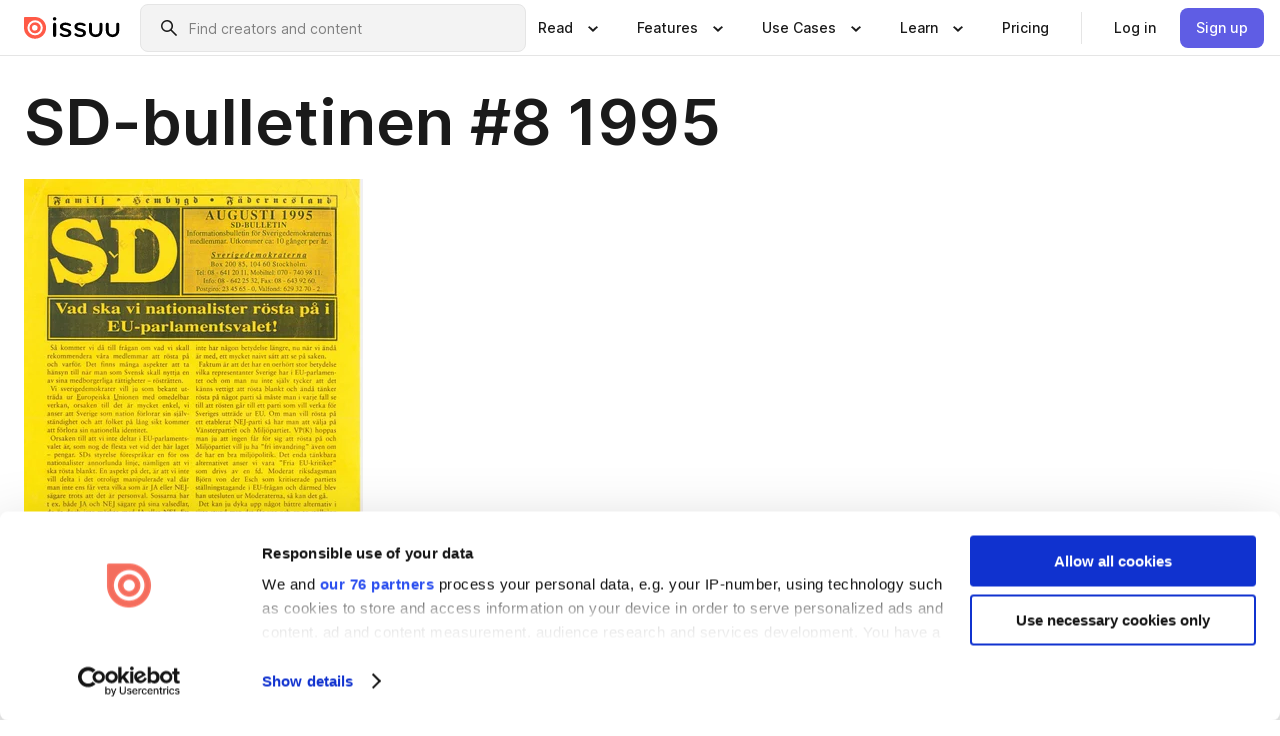

--- FILE ---
content_type: text/html; charset=utf-8
request_url: https://issuu.com/fredrikalmroth/docs/sd-bulletinen_1995_08
body_size: 50140
content:
<!DOCTYPE html><html lang="en"><head><meta charSet="utf-8"/><meta name="viewport" content="width=device-width, initial-scale=1"/><link rel="preload" as="image" href="/content-consumption/assets/_next/static/media/CardRead.8c26536d.png"/><link rel="preload" as="image" href="https://static.issuu.com/fe/silkscreen/0.0.3253/icons/gradient/icon-canva-gradient.svg"/><link rel="preload" as="image" href="/content-consumption/assets/_next/static/media/CardUseCases.75f310a7.png"/><link rel="preload" as="image" href="https://static.issuu.com/fe/silkscreen/0.0.3253/icons/gradient/icon-instagram-gradient.svg"/><link rel="preload" as="image" href="https://image.isu.pub/201227121357-921f8fc312b58ac5a527711fb3661ae9/jpg/page_1_thumb_large.jpg"/><link rel="preload" as="image" href="//photo.isu.pub/fredrikalmroth/photo_large.jpg"/><link rel="preload" as="image" href="https://image.isu.pub/250701161657-b361dab50f3d3d1a8bd5e0a3a23a6467/jpg/page_1_thumb_large.jpg"/><link rel="preload" as="image" href="https://image.isu.pub/241021182042-c1bf06e9646c70694d4fd4ded66a41f1/jpg/page_1_thumb_large.jpg"/><link rel="preload" as="image" href="https://image.isu.pub/240507210049-2f2b46a062b9ec99a51002ff8a3f51a4/jpg/page_1_thumb_large.jpg"/><link rel="preload" as="image" href="https://image.isu.pub/240422182119-0a874fab4174f58ab54d5c1e78baa62b/jpg/page_1_thumb_large.jpg"/><link rel="stylesheet" href="/content-consumption/assets/_next/static/css/cd5398718095cce5.css" data-precedence="next"/><link rel="stylesheet" href="/content-consumption/assets/_next/static/css/1232b05615c1d065.css" data-precedence="next"/><link rel="stylesheet" href="/content-consumption/assets/_next/static/css/8ccd48635860bd3a.css" data-precedence="next"/><link rel="stylesheet" href="/content-consumption/assets/_next/static/css/425be48a7751b863.css" data-precedence="next"/><link rel="stylesheet" href="/content-consumption/assets/_next/static/css/2d68762d891a1e66.css" data-precedence="next"/><link rel="stylesheet" href="/content-consumption/assets/_next/static/css/76a053e44a10be57.css" data-precedence="next"/><link rel="preload" as="script" fetchPriority="low" href="/content-consumption/assets/_next/static/chunks/webpack-f575283863f8d1ac.js"/><script src="/content-consumption/assets/_next/static/chunks/a7d8f149-b1993e315b8d93e0.js" async=""></script><script src="/content-consumption/assets/_next/static/chunks/5481-dccefe8ace0bbbf7.js" async=""></script><script src="/content-consumption/assets/_next/static/chunks/main-app-001b1bbfc50aeb10.js" async=""></script><script src="/content-consumption/assets/_next/static/chunks/2530-6e5649c27343cd1f.js" async=""></script><script src="/content-consumption/assets/_next/static/chunks/7960-28b8e135e65c506f.js" async=""></script><script src="/content-consumption/assets/_next/static/chunks/8595-35fcfdb247b84f06.js" async=""></script><script src="/content-consumption/assets/_next/static/chunks/746-42df100ff6642a97.js" async=""></script><script src="/content-consumption/assets/_next/static/chunks/app/global-error-dc63296f1b889ca5.js" async=""></script><script src="/content-consumption/assets/_next/static/chunks/6342-a6939e5c62f44391.js" async=""></script><script src="/content-consumption/assets/_next/static/chunks/930-3c4058c8a9b2bf19.js" async=""></script><script src="/content-consumption/assets/_next/static/chunks/5879-2d17168edbcb3d5a.js" async=""></script><script src="/content-consumption/assets/_next/static/chunks/4373-afe95388cd893932.js" async=""></script><script src="/content-consumption/assets/_next/static/chunks/2739-c4a6780a440ceee6.js" async=""></script><script src="/content-consumption/assets/_next/static/chunks/2821-e37f25fe49306ad0.js" async=""></script><script src="/content-consumption/assets/_next/static/chunks/8770-81d483742e2b6177.js" async=""></script><script src="/content-consumption/assets/_next/static/chunks/app/layout-a161d1fca07b6350.js" async=""></script><script src="/content-consumption/assets/_next/static/chunks/345-78c0dd33911cff9e.js" async=""></script><script src="/content-consumption/assets/_next/static/chunks/1090-9488ec6b02a17309.js" async=""></script><script src="/content-consumption/assets/_next/static/chunks/1360-76c4264893eb1887.js" async=""></script><script src="/content-consumption/assets/_next/static/chunks/app/(header-with-footer)/layout-fb2ac23341b395e8.js" async=""></script><script src="/content-consumption/assets/_next/static/chunks/app/(header-with-footer)/error-8360297ba49a0d03.js" async=""></script><script src="/content-consumption/assets/_next/static/chunks/app/(header-with-footer)/not-found-eb31662855a6cf43.js" async=""></script><script src="/content-consumption/assets/_next/static/chunks/4363-5208e6b2251dd25a.js" async=""></script><script src="/content-consumption/assets/_next/static/chunks/9062-2da4751eb3ad86ac.js" async=""></script><script src="/content-consumption/assets/_next/static/chunks/6412-315331d01e5966cd.js" async=""></script><script src="/content-consumption/assets/_next/static/chunks/9054-9962e919ebfd76cf.js" async=""></script><script src="/content-consumption/assets/_next/static/chunks/app/(header-with-footer)/(document-page)/%5Bpublisher%5D/docs/%5Bdocname%5D/page-f655c2b7421c9216.js" async=""></script><link rel="preload" as="image" href="https://image.isu.pub/240302121159-54ad3c1e1b9642ed89d4e734a968c1b7/jpg/page_1_thumb_large.jpg"/><link rel="preload" as="image" href="https://image.isu.pub/240202192639-769ca94c10fc2a8463ec5ec60423cafc/jpg/page_1_thumb_large.jpg"/><meta name="theme-color" content="#ff5a47"/><script>(self.__next_s=self.__next_s||[]).push([0,{"children":"\n<!-- Google Tag Manager -->\nconst isCookiebotInconsistent = (function(){try{let a=localStorage.getItem(\"cookiebotTcfConsentString\"),b=document.cookie.includes(\"CookieConsent=\");return!a&&b}catch(a){return!1}})();\nif (!isCookiebotInconsistent) {\n    (function(w,d,s,l,i){w[l]=w[l]||[];w[l].push({'gtm.start':\n    new Date().getTime(),event:'gtm.js'});var f=d.getElementsByTagName(s)[0],\n    j=d.createElement(s),dl=l!='dataLayer'?'&l='+l:'';j.async=true;j.src=\n    'https://www.googletagmanager.com/gtm.js?id='+i+dl;f.parentNode.insertBefore(j,f);\n    j.onload = function() {console.debug('Google Tag Manager script loads.');};\n    j.onerror = function() {console.error('Google Tag Manager script failed to load.');};\n    })(window,document,'script','dataLayer','GTM-N7P4N8B');\n}\n<!-- End Google Tag Manager -->\n","id":"gtm-script"}])</script><meta name="sentry-trace" content="31ff0d29cca94856fe029a0642d78ee0-e275dddba3da120f"/><meta name="baggage" content="sentry-environment=production,sentry-release=690db7f683e32b3458f762960a5e30b735eaa348,sentry-trace_id=31ff0d29cca94856fe029a0642d78ee0"/><script src="/content-consumption/assets/_next/static/chunks/polyfills-42372ed130431b0a.js" noModule=""></script><style data-styled="" data-styled-version="6.1.13">.cXxlzB{border:0;clip:rect(0,0,0,0);height:1px;margin:-1px;overflow:hidden;padding:0;position:absolute;white-space:nowrap;width:1px;}/*!sc*/
data-styled.g21[id="sc-8726e26b-0"]{content:"cXxlzB,"}/*!sc*/
.niZGp{align-items:center;display:flex;flex-shrink:0;padding:0 var(--space-1);width:7rem;}/*!sc*/
data-styled.g23[id="sc-bb47b1c4-0"]{content:"niZGp,"}/*!sc*/
.jHcOZc >svg{height:24px;width:24px;}/*!sc*/
data-styled.g24[id="sc-3a1684fb-0"]{content:"jHcOZc,"}/*!sc*/
.eXdFKX{align-items:flex-start;column-gap:2rem;display:grid;grid-template-columns:1fr;row-gap:var(--space-1);width:100%;}/*!sc*/
@media (min-width: 1024px){.eXdFKX{grid-template-columns:repeat(1,1fr);}}/*!sc*/
.gzGMWn{align-items:flex-start;column-gap:5.6rem;display:grid;grid-template-columns:1fr;row-gap:var(--space-1);width:100%;}/*!sc*/
@media (min-width: 1024px){.gzGMWn{grid-template-columns:repeat(2,1fr);}}/*!sc*/
.eXdFKZ{align-items:flex-start;column-gap:2rem;display:grid;grid-template-columns:1fr;row-gap:var(--space-1);width:100%;}/*!sc*/
@media (min-width: 1024px){.eXdFKZ{grid-template-columns:repeat(3,1fr);}}/*!sc*/
.gzGMWo{align-items:flex-start;column-gap:5.6rem;display:grid;grid-template-columns:1fr;row-gap:var(--space-1);width:100%;}/*!sc*/
@media (min-width: 1024px){.gzGMWo{grid-template-columns:repeat(1,1fr);}}/*!sc*/
data-styled.g25[id="sc-ec314f77-0"]{content:"eXdFKX,gzGMWn,eXdFKZ,gzGMWo,"}/*!sc*/
.hrmgvt{align-self:flex-end;margin-left:0;white-space:nowrap;}/*!sc*/
.hrmgvt >a{background-color:#f5f5ff;}/*!sc*/
@media (min-width: 1024px){.hrmgvt{grid-column:2/span 1;margin-left:0rem;}}/*!sc*/
.hrmgau{align-self:flex-end;margin-left:0;white-space:nowrap;}/*!sc*/
.hrmgau >a{background-color:#f5f5ff;}/*!sc*/
@media (min-width: 1024px){.hrmgau{grid-column:3/span 1;margin-left:2rem;}}/*!sc*/
.hrmgNO{align-self:flex-end;margin-left:0;white-space:nowrap;}/*!sc*/
.hrmgNO >a{background-color:#f5f5ff;}/*!sc*/
@media (min-width: 1024px){.hrmgNO{grid-column:1/span 1;margin-left:0rem;}}/*!sc*/
data-styled.g26[id="sc-ec314f77-1"]{content:"hrmgvt,hrmgau,hrmgNO,"}/*!sc*/
.cvFacS{align-items:center;background-color:#ffffff;border-radius:0.5rem;color:#1a1a1a;cursor:pointer;display:flex;padding:0.5rem 1rem;text-decoration:none;transition-duration:0.20s;transition-property:color,background-color;}/*!sc*/
.cvFacS >svg{margin-right:var(--space-1);}/*!sc*/
.cvFacS:hover{background-color:#f5f5ff;color:#4b4aa1;}/*!sc*/
.cvFacS:active{background-color:#e5e5fe;}/*!sc*/
.cvFacS:focus-visible{background-color:#f5f5ff;box-shadow:0px 0px 0px 1px #ffffff,0px 0px 0px 3px #5f5de4;color:#000000;outline:none;}/*!sc*/
@media (min-width: 1024px){.cvFacS{padding:0.5rem;}}/*!sc*/
.eMLRJK{align-items:center;background-color:#ffffff;border-radius:0.5rem;color:#1a1a1a;cursor:pointer;display:flex;margin:0 0 1rem 1.5rem;padding:0.5rem 1rem;text-decoration:none;transition-duration:0.20s;transition-property:color,background-color;}/*!sc*/
.eMLRJK >svg{margin-right:var(--space-1);}/*!sc*/
.eMLRJK:hover{background-color:#f5f5ff;color:#4b4aa1;}/*!sc*/
.eMLRJK:active{background-color:#e5e5fe;}/*!sc*/
.eMLRJK:focus-visible{background-color:#f5f5ff;box-shadow:0px 0px 0px 1px #ffffff,0px 0px 0px 3px #5f5de4;color:#000000;outline:none;}/*!sc*/
@media (min-width: 1024px){.eMLRJK{padding:0.5rem;}}/*!sc*/
data-styled.g27[id="sc-733f75c3-0"]{content:"cvFacS,eMLRJK,"}/*!sc*/
.csKDJo{align-items:center;column-gap:var(--space-1);display:grid;font-weight:500;grid-template-columns:min-content 1fr;grid-template-rows:min-content;max-width:16rem;row-gap:var(--space-1);}/*!sc*/
@media (min-width: 1024px){.csKDJo{column-gap:var(--space-2);}.csKDJo >p{font-weight:600;}}/*!sc*/
.fPDMxn{align-items:center;column-gap:var(--space-1);display:grid;font-weight:500;grid-template-columns:min-content 1fr;grid-template-rows:min-content;row-gap:var(--space-1);}/*!sc*/
@media (min-width: 1024px){.fPDMxn{column-gap:var(--space-2);}.fPDMxn >p{font-weight:600;}}/*!sc*/
data-styled.g28[id="sc-92adf1a2-0"]{content:"csKDJo,fPDMxn,"}/*!sc*/
.keXTCN{color:#4d4d4d;grid-column:2/-1;}/*!sc*/
data-styled.g29[id="sc-92adf1a2-1"]{content:"keXTCN,"}/*!sc*/
.kVCdWd{display:flex;flex-flow:column nowrap;}/*!sc*/
data-styled.g30[id="sc-7106aa3f-0"]{content:"kVCdWd,"}/*!sc*/
.kLVqAi{background-color:#ffffff;border-radius:0.5rem;color:#1a1a1a;display:flex;flex-flow:row nowrap;margin:1rem 0;}/*!sc*/
data-styled.g31[id="sc-7106aa3f-1"]{content:"kLVqAi,"}/*!sc*/
@media (min-width: 375px){.dfpkLF{border-bottom:0.0625rem solid #e5e5e5;margin-left:1rem;padding-bottom:1rem;width:100%;}}/*!sc*/
@media (min-width: 375px){.dfpkLF{margin-left:0.5rem;}}/*!sc*/
data-styled.g32[id="sc-7106aa3f-2"]{content:"dfpkLF,"}/*!sc*/
.jjjMmH{align-items:flex-start;background-color:#ffffff;border-radius:0.5rem;color:#1a1a1a;display:grid;gap:var(--space-1);grid-template-columns:min-content 1fr;grid-template-rows:min-content;margin-bottom:var(--space-1);padding:0.75rem;}/*!sc*/
data-styled.g34[id="sc-b46e1bfa-1"]{content:"jjjMmH,"}/*!sc*/
@media (min-width: 1024px){.hFYABX{border-bottom:0.0625rem solid #e5e5e5;padding-bottom:var(--space-2);}}/*!sc*/
data-styled.g35[id="sc-b46e1bfa-2"]{content:"hFYABX,"}/*!sc*/
.kVaqnU{grid-column:2/-1;margin-left:-1rem;}/*!sc*/
.kVaqnU p{white-space:nowrap;}/*!sc*/
data-styled.g36[id="sc-b46e1bfa-3"]{content:"kVaqnU,"}/*!sc*/
.ebSAvY{align-self:center;display:none;}/*!sc*/
.ebSAvY >img{max-width:32rem;object-fit:cover;}/*!sc*/
@media (min-width: 1440px){.ebSAvY{display:block;}}/*!sc*/
data-styled.g37[id="sc-cc61b70a-0"]{content:"ebSAvY,"}/*!sc*/
.QjpdD{border-left:1px solid #e5e5e5;height:var(--space-4);margin:0 var(--space-2);}/*!sc*/
data-styled.g40[id="sc-52e30dd1-2"]{content:"QjpdD,"}/*!sc*/
.eYihJq{color:#1a1a1a;}/*!sc*/
data-styled.g41[id="sc-52e30dd1-3"]{content:"eYihJq,"}/*!sc*/
.cBsHZO{flex:1;margin-left:var(--space-2);margin-right:auto;max-width:356px;position:relative;}/*!sc*/
@media (min-width: 1024px){.cBsHZO{max-width:424px;}}/*!sc*/
data-styled.g42[id="sc-81ad0f8c-0"]{content:"cBsHZO,"}/*!sc*/
.WKQYQ{background-color:#f3f3f3!important;border-color:#e5e5e5!important;}/*!sc*/
.WKQYQ input::placeholder{color:#808080;}/*!sc*/
.WKQYQ:focus-within{border-color:#5f5de4;}/*!sc*/
.WKQYQ:hover{border-color:#cccccc;}/*!sc*/
data-styled.g43[id="sc-81ad0f8c-1"]{content:"WKQYQ,"}/*!sc*/
.eilTgk{border:0;clip:rect(0,0,0,0);height:1px;margin:-1px;overflow:hidden;padding:0;position:absolute;white-space:nowrap;width:1px;}/*!sc*/
data-styled.g46[id="sc-81ad0f8c-4"]{content:"eilTgk,"}/*!sc*/
.griGEU{position:relative;}/*!sc*/
data-styled.g74[id="sc-49b12710-0"]{content:"griGEU,"}/*!sc*/
.iJCtMy{align-items:center;background-color:#ffffff;border:none;box-shadow:inset 0 -1px 0 0 #e5e5e5;color:#1a1a1a;cursor:pointer;display:flex;font-weight:500;height:3.5rem;padding:0 var(--space-2);transition-duration:0.30s;transition-property:color,box-shadow;}/*!sc*/
.iJCtMy:focus-visible{border-radius:2px;box-shadow:inset 0px 0px 0px 2px #5f5de4;outline:none;}/*!sc*/
.iJCtMy >p{margin-right:var(--space-1);white-space:nowrap;}/*!sc*/
.iJCtMy >svg{animation:dJJfVr 0.30s;}/*!sc*/
data-styled.g75[id="sc-49b12710-1"]{content:"iJCtMy,"}/*!sc*/
.icpUut{display:none;}/*!sc*/
data-styled.g76[id="sc-49b12710-2"]{content:"icpUut,"}/*!sc*/
.dSYAym{background-color:#ffffff;box-sizing:border-box;position:absolute;z-index:5;}/*!sc*/
data-styled.g77[id="sc-cef319b6-0"]{content:"dSYAym,"}/*!sc*/
.ikxbjQ{box-shadow:0 0.0625rem 0.25rem 0 #00000021,0 0.0625rem 0.5rem 0 #0000001a;left:0;padding:var(--space-6);width:100%;}/*!sc*/
data-styled.g78[id="sc-cef319b6-1"]{content:"ikxbjQ,"}/*!sc*/
.ebkZhd{border-radius:0.5rem;box-shadow:0 0.0625rem 0.25rem 0 #00000021,0 0.25rem 0.75rem 0 #0000001a;padding:var(--space-3) var(--space-4) var(--space-3) var(--space-2);right:0;width:20rem;}/*!sc*/
data-styled.g79[id="sc-cef319b6-2"]{content:"ebkZhd,"}/*!sc*/
.dGWsqa{align-items:flex-start;display:flex;gap:var(--space-8);justify-content:space-between;margin:0 auto;max-width:1024px;}/*!sc*/
@media (min-width: 1440px){.dGWsqa{max-width:1440px;}}/*!sc*/
data-styled.g80[id="sc-cef319b6-3"]{content:"dGWsqa,"}/*!sc*/
.hqmMmv{grid-area:root-header;}/*!sc*/
data-styled.g81[id="sc-4cf43cdc-0"]{content:"hqmMmv,"}/*!sc*/
.hOkVqk{align-items:center;background-color:#ffffff;block-size:3.5rem;box-shadow:inset 0 -1px 0 0 #e5e5e5;display:flex;flex-flow:row nowrap;inset-block-start:0;inset-inline-end:0;inset-inline-start:0;justify-content:space-between;padding:0 var(--space-2);z-index:10;}/*!sc*/
.hOkVqk span{white-space:nowrap;}/*!sc*/
data-styled.g82[id="sc-4cf43cdc-1"]{content:"hOkVqk,"}/*!sc*/
.IicZF{overflow-wrap:break-word;}/*!sc*/
data-styled.g296[id="sc-a6a51890-0"]{content:"IicZF,"}/*!sc*/
.bEpTxH{overflow:hidden;}/*!sc*/
data-styled.g299[id="sc-3a3032b8-0"]{content:"bEpTxH,"}/*!sc*/
.XyboK{display:block;overflow:hidden;text-overflow:ellipsis;white-space:nowrap;}/*!sc*/
data-styled.g300[id="sc-3a3032b8-1"]{content:"XyboK,"}/*!sc*/
.kuBQLW{color:#000000;font-size:0.875rem;font-weight:500;line-height:1.6;text-decoration:none;}/*!sc*/
data-styled.g301[id="sc-3a3032b8-2"]{content:"kuBQLW,"}/*!sc*/
.jSVEdl{color:#5f5de4;font-size:1.25rem;}/*!sc*/
.jSVEdl:hover{color:#4b4aa1;}/*!sc*/
.jSVEdl:focus-visible{color:#363565;}/*!sc*/
data-styled.g302[id="sc-3a3032b8-3"]{content:"jSVEdl,"}/*!sc*/
.cjWdCv{flex-grow:1;max-width:100%;}/*!sc*/
@media (min-width:1024px){.cjWdCv{max-width:100%;}}/*!sc*/
data-styled.g303[id="sc-3a289ee3-0"]{content:"cjWdCv,"}/*!sc*/
.famGCZ{margin-bottom:32px;min-height:16rem;}/*!sc*/
@media (min-width:1440px){.famGCZ{margin-bottom:40px;}}/*!sc*/
data-styled.g304[id="sc-3a289ee3-1"]{content:"famGCZ,"}/*!sc*/
.kfaoJU{align-items:end;display:grid;gap:1.5rem;grid-template-columns:repeat(6, 1fr);}/*!sc*/
@media (max-width:1023px){.kfaoJU{gap:1.5rem 1rem;}}/*!sc*/
data-styled.g305[id="sc-3a289ee3-2"]{content:"kfaoJU,"}/*!sc*/
.jzAsVT >*{text-overflow:ellipsis;word-break:break-word;-webkit-box-orient:vertical;display:-webkit-box;-webkit-line-clamp:4;overflow:hidden;}/*!sc*/
data-styled.g306[id="sc-a1d92d90-0"]{content:"jzAsVT,"}/*!sc*/
.gOXBUY{border:0;clip:rect(0,0,0,0);height:1px;margin:-1px;overflow:hidden;padding:0;position:absolute;white-space:nowrap;width:1px;}/*!sc*/
data-styled.g307[id="sc-d90d6266-0"]{content:"gOXBUY,"}/*!sc*/
.gewsNV{margin:0 auto;max-width:1380px;padding:20px 16px 0;position:relative;}/*!sc*/
@media (min-width:768px){.gewsNV{padding:24px 24px 0;}}/*!sc*/
data-styled.g309[id="sc-d56805e7-0"]{content:"gewsNV,"}/*!sc*/
.cMujfm{background:linear-gradient(180deg,rgba(245,245,255,0) 0%,#f5f5ff 100%);padding:64px 0 0;}/*!sc*/
data-styled.g315[id="sc-a4315a05-0"]{content:"cMujfm,"}/*!sc*/
.fIFAYJ{background:#f5f5ff;}/*!sc*/
data-styled.g316[id="sc-a4315a05-1"]{content:"fIFAYJ,"}/*!sc*/
.TfltT{margin:0 auto;max-width:90rem;padding:0 1.5rem;}/*!sc*/
data-styled.g317[id="sc-a4315a05-2"]{content:"TfltT,"}/*!sc*/
.bqCieY{font-family:Inter;font-size:1rem;line-height:1.5;padding:1rem 0 1.5rem;text-align:center;}/*!sc*/
data-styled.g318[id="sc-a4315a05-3"]{content:"bqCieY,"}/*!sc*/
@keyframes dJJfVr{0%{transform:rotate(180deg);}100%{transform:rotate(0deg);}}/*!sc*/
data-styled.g319[id="sc-keyframes-dJJfVr"]{content:"dJJfVr,"}/*!sc*/
</style></head><body><div hidden=""><!--$?--><template id="B:0"></template><!--/$--></div><div class="root"><header class="sc-4cf43cdc-0 hqmMmv"><nav aria-label="Header" class="sc-4cf43cdc-1 hOkVqk"><a href="/" class="sc-bb47b1c4-0 niZGp"><svg aria-label="Issuu company logo" width="100%" height="100%" viewBox="0 0 116 27" role="img"><title>Issuu</title><path d="M37 .07a2.14 2.14 0 1 1 0 4.3 2.14 2.14 0 0 1 0-4.3Zm0 24.47a1.78 1.78 0 0 1-1.83-1.83V8.83a1.83 1.83 0 1 1 3.66 0v13.88A1.78 1.78 0 0 1 37 24.54Zm13.2.16c-2.22.03-4.4-.67-6.19-2a1.96 1.96 0 0 1-.78-1.5c0-.78.63-1.28 1.4-1.28.54 0 1.05.2 1.45.54a7.2 7.2 0 0 0 4.4 1.5c2.11 0 3.23-.77 3.23-1.98 0-1.32-1.09-1.83-3.81-2.57-4.8-1.28-6.55-2.92-6.55-5.73 0-2.92 2.69-4.83 6.9-4.83 1.67.01 3.31.39 4.82 1.1 1.06.5 1.8 1.13 1.8 1.9 0 .7-.4 1.37-1.4 1.37a3.5 3.5 0 0 1-1.6-.55 7.64 7.64 0 0 0-3.7-.9c-1.95 0-3.28.5-3.28 1.87 0 1.36 1.17 1.75 3.98 2.57 4.2 1.2 6.39 2.33 6.39 5.49 0 2.88-2.42 4.99-7.05 4.99m17.63.01a10.2 10.2 0 0 1-6.2-2 1.96 1.96 0 0 1-.77-1.5c0-.78.62-1.28 1.4-1.28.53 0 1.04.2 1.44.54a7.24 7.24 0 0 0 4.4 1.5c2.12 0 3.24-.77 3.24-1.98 0-1.32-1.1-1.83-3.82-2.57-4.8-1.28-6.54-2.92-6.54-5.73 0-2.92 2.68-4.83 6.9-4.83 1.66.01 3.3.39 4.82 1.1 1.05.5 1.8 1.13 1.8 1.9 0 .7-.38 1.37-1.4 1.37a3.5 3.5 0 0 1-1.6-.55 7.64 7.64 0 0 0-3.7-.9c-1.94 0-3.27.5-3.27 1.87 0 1.36 1.17 1.75 3.98 2.57 4.2 1.2 6.39 2.33 6.39 5.49 0 2.88-2.42 4.99-7.06 4.99m10.58-8.14V8.84a1.83 1.83 0 0 1 3.66 0v8.14a4.34 4.34 0 0 0 4.48 4.37 4.38 4.38 0 0 0 4.53-4.37V8.84a1.83 1.83 0 1 1 3.66 0v7.71a8 8 0 0 1-8.18 8.15 7.97 7.97 0 0 1-8.15-8.15m20.38 0V8.84a1.83 1.83 0 1 1 3.66 0v8.14a4.34 4.34 0 0 0 4.48 4.37 4.38 4.38 0 0 0 4.53-4.37V8.84a1.83 1.83 0 0 1 3.66 0v7.71a8 8 0 0 1-8.18 8.15 7.97 7.97 0 0 1-8.15-8.15" fill="#000000"></path><path d="M13.5 6.5a6.78 6.78 0 1 0-.13 13.56 6.78 6.78 0 0 0 .12-13.56Zm-.1 10.22a3.44 3.44 0 1 1 .06-6.86 3.44 3.44 0 0 1-.07 6.85" fill="#ff5a47"></path><path d="M13.33 0H1.11A1.11 1.11 0 0 0 0 1.1v12.23A13.33 13.33 0 1 0 13.33 0ZM4.17 13.15a9.26 9.26 0 1 1 18.52.18 9.26 9.26 0 0 1-18.52-.18Z" fill="#ff5a47"></path></svg></a><div class="sc-81ad0f8c-0 cBsHZO"><form style="margin:auto"><label for="search" class="sc-81ad0f8c-4 eilTgk">Search</label><div class="sc-81ad0f8c-1 WKQYQ TextField__text-field__2Nf7G__0-0-3253 TextField__text-field--medium__7eJQO__0-0-3253 TextField__text-field--default__c4bDj__0-0-3253"><svg class="Icon__icon__DqC9j__0-0-3253" role="presentation" style="--color-icon:currentColor;--size-block-icon:1.5rem;--size-inline-icon:1.5rem"><use xlink:href="/fe/silkscreen/0.0.3253/icons/sprites.svg#icon-search"></use></svg><div class="TextField__text-field__content__0qi0z__0-0-3253"><input autoCapitalize="none" data-testid="search-input" inputMode="search" placeholder="Find creators and content" class="TextField__text-field__input__9VzPM__0-0-3253" id="search" type="text" value=""/></div></div></form></div><div class="sc-49b12710-0"><button aria-expanded="false" aria-haspopup="menu" aria-controls="read-menu" class="sc-49b12710-1 iJCtMy"><p class="ProductParagraph__product-paragraph__GMmH0__0-0-3253 ProductParagraph__product-paragraph--sm__taM-p__0-0-3253"><span class="sc-8726e26b-0 cXxlzB">Show submenu for &quot;Read&quot; section</span><span aria-hidden="true">Read</span></p><svg class="Icon__icon__DqC9j__0-0-3253" role="presentation" style="--color-icon:currentColor;--size-block-icon:1.5rem;--size-inline-icon:1.5rem"><use xlink:href="/fe/silkscreen/0.0.3253/icons/sprites.svg#icon-chevron-small-down"></use></svg></button><div id="read-menu" role="menu" tabindex="-1" class="sc-49b12710-2 icpUut"><div class="sc-cef319b6-0 sc-cef319b6-1 dSYAym ikxbjQ"><div class="sc-cef319b6-3 dGWsqa"><div class="sc-ec314f77-0 eXdFKX"><a role="menuitem" href="/articles" class="sc-733f75c3-0 cvFacS"><div class="sc-92adf1a2-0 csKDJo"><svg class="Icon__icon__DqC9j__0-0-3253" role="presentation" style="--color-icon:currentColor;--size-block-icon:1.5rem;--size-inline-icon:1.5rem"><use xlink:href="/fe/silkscreen/0.0.3253/icons/sprites.svg#icon-article-stories"></use></svg><p data-testid="articles" class="ProductParagraph__product-paragraph__GMmH0__0-0-3253 ProductParagraph__product-paragraph--sm__taM-p__0-0-3253">Articles</p><div class="sc-92adf1a2-1 keXTCN"><p class="ProductParagraph__product-paragraph__GMmH0__0-0-3253 ProductParagraph__product-paragraph--xs__e7Wlt__0-0-3253">Browse short-form content that&#x27;s perfect for a quick read</p></div></div></a><a role="menuitem" href="/store" class="sc-733f75c3-0 cvFacS"><div class="sc-92adf1a2-0 csKDJo"><svg class="Icon__icon__DqC9j__0-0-3253" role="presentation" style="--color-icon:currentColor;--size-block-icon:1.5rem;--size-inline-icon:1.5rem"><use xlink:href="/fe/silkscreen/0.0.3253/icons/sprites.svg#icon-shopping"></use></svg><p data-testid="issuu_store" class="ProductParagraph__product-paragraph__GMmH0__0-0-3253 ProductParagraph__product-paragraph--sm__taM-p__0-0-3253">Issuu Store</p><div class="sc-92adf1a2-1 keXTCN"><p class="ProductParagraph__product-paragraph__GMmH0__0-0-3253 ProductParagraph__product-paragraph--xs__e7Wlt__0-0-3253">Purchase your next favourite publication</p></div></div></a></div><div class="sc-b46e1bfa-1 jjjMmH"><svg class="Icon__icon__DqC9j__0-0-3253" role="presentation" style="--color-icon:currentColor;--size-block-icon:1.5rem;--size-inline-icon:1.5rem"><use xlink:href="/fe/silkscreen/0.0.3253/icons/sprites.svg#icon-appstore"></use></svg><span class="sc-b46e1bfa-2 hFYABX"><p class="ProductParagraph__product-paragraph__GMmH0__0-0-3253 ProductParagraph__product-paragraph--sm__taM-p__0-0-3253"><strong>Categories</strong></p></span><div class="sc-b46e1bfa-3 kVaqnU"><div class="sc-ec314f77-0 gzGMWn"><a role="menuitem" href="/categories/arts-and-entertainment" class="sc-733f75c3-0 cvFacS"><p class="ProductParagraph__product-paragraph__GMmH0__0-0-3253 ProductParagraph__product-paragraph--xs__e7Wlt__0-0-3253">Arts and Entertainment</p></a><a role="menuitem" href="/categories/religion-and-spirituality" class="sc-733f75c3-0 cvFacS"><p class="ProductParagraph__product-paragraph__GMmH0__0-0-3253 ProductParagraph__product-paragraph--xs__e7Wlt__0-0-3253">Religion and Spirituality</p></a><a role="menuitem" href="/categories/business" class="sc-733f75c3-0 cvFacS"><p class="ProductParagraph__product-paragraph__GMmH0__0-0-3253 ProductParagraph__product-paragraph--xs__e7Wlt__0-0-3253">Business</p></a><a role="menuitem" href="/categories/science" class="sc-733f75c3-0 cvFacS"><p class="ProductParagraph__product-paragraph__GMmH0__0-0-3253 ProductParagraph__product-paragraph--xs__e7Wlt__0-0-3253">Science</p></a><a role="menuitem" href="/categories/education" class="sc-733f75c3-0 cvFacS"><p class="ProductParagraph__product-paragraph__GMmH0__0-0-3253 ProductParagraph__product-paragraph--xs__e7Wlt__0-0-3253">Education</p></a><a role="menuitem" href="/categories/society" class="sc-733f75c3-0 cvFacS"><p class="ProductParagraph__product-paragraph__GMmH0__0-0-3253 ProductParagraph__product-paragraph--xs__e7Wlt__0-0-3253">Society</p></a><a role="menuitem" href="/categories/family-and-parenting" class="sc-733f75c3-0 cvFacS"><p class="ProductParagraph__product-paragraph__GMmH0__0-0-3253 ProductParagraph__product-paragraph--xs__e7Wlt__0-0-3253">Family and Parenting</p></a><a role="menuitem" href="/categories/sports" class="sc-733f75c3-0 cvFacS"><p class="ProductParagraph__product-paragraph__GMmH0__0-0-3253 ProductParagraph__product-paragraph--xs__e7Wlt__0-0-3253">Sports</p></a><a role="menuitem" href="/categories/food-and-drink" class="sc-733f75c3-0 cvFacS"><p class="ProductParagraph__product-paragraph__GMmH0__0-0-3253 ProductParagraph__product-paragraph--xs__e7Wlt__0-0-3253">Food and Drink</p></a><a role="menuitem" href="/categories/style-and-fashion" class="sc-733f75c3-0 cvFacS"><p class="ProductParagraph__product-paragraph__GMmH0__0-0-3253 ProductParagraph__product-paragraph--xs__e7Wlt__0-0-3253">Style and Fashion</p></a><a role="menuitem" href="/categories/health-and-fitness" class="sc-733f75c3-0 cvFacS"><p class="ProductParagraph__product-paragraph__GMmH0__0-0-3253 ProductParagraph__product-paragraph--xs__e7Wlt__0-0-3253">Health and Fitness</p></a><a role="menuitem" href="/categories/technology-and-computing" class="sc-733f75c3-0 cvFacS"><p class="ProductParagraph__product-paragraph__GMmH0__0-0-3253 ProductParagraph__product-paragraph--xs__e7Wlt__0-0-3253">Technology</p></a><a role="menuitem" href="/categories/hobbies" class="sc-733f75c3-0 cvFacS"><p class="ProductParagraph__product-paragraph__GMmH0__0-0-3253 ProductParagraph__product-paragraph--xs__e7Wlt__0-0-3253">Hobbies</p></a><a role="menuitem" href="/categories/travel" class="sc-733f75c3-0 cvFacS"><p class="ProductParagraph__product-paragraph__GMmH0__0-0-3253 ProductParagraph__product-paragraph--xs__e7Wlt__0-0-3253">Travel</p></a><a role="menuitem" href="/categories/home-and-garden" class="sc-733f75c3-0 cvFacS"><p class="ProductParagraph__product-paragraph__GMmH0__0-0-3253 ProductParagraph__product-paragraph--xs__e7Wlt__0-0-3253">Home and Garden</p></a><a role="menuitem" href="/categories/vehicles" class="sc-733f75c3-0 cvFacS"><p class="ProductParagraph__product-paragraph__GMmH0__0-0-3253 ProductParagraph__product-paragraph--xs__e7Wlt__0-0-3253">Vehicles</p></a><a role="menuitem" href="/categories/pets" class="sc-733f75c3-0 cvFacS"><p class="ProductParagraph__product-paragraph__GMmH0__0-0-3253 ProductParagraph__product-paragraph--xs__e7Wlt__0-0-3253">Pets</p></a><div class="sc-ec314f77-1 hrmgvt"><a href="/categories" aria-disabled="false" class="ProductButtonLink__product-button-link__ehLVt__0-0-3253 ProductButtonLink__product-button-link--ghost__dZY0b__0-0-3253 ProductButtonLink__product-button-link--icon-right__HM-TK__0-0-3253" role="link"><span class="ProductButtonLink__product-button-link__icon__9agNb__0-0-3253 ProductButtonLink__product-button-link__icon--right__ML5tG__0-0-3253"><svg class="Icon__icon__DqC9j__0-0-3253" role="presentation" style="--color-icon:currentColor;--size-block-icon:1.5rem;--size-inline-icon:1.5rem"><use xlink:href="/fe/silkscreen/0.0.3253/icons/sprites.svg#icon-chevron-small-right"></use></svg></span><span class="ProductButtonLink__product-button-link__text__--YqL__0-0-3253"><p class="ProductParagraph__product-paragraph__GMmH0__0-0-3253 ProductParagraph__product-paragraph--xs__e7Wlt__0-0-3253">All Categories</p></span></a></div></div></div></div><div class="sc-cc61b70a-0 ebSAvY"><img alt="illustration describing how to get more reads from your publications" src="/content-consumption/assets/_next/static/media/CardRead.8c26536d.png"/></div></div></div></div></div><div class="sc-49b12710-0"><button aria-expanded="false" aria-haspopup="menu" aria-controls="features-menu" class="sc-49b12710-1 iJCtMy"><p class="ProductParagraph__product-paragraph__GMmH0__0-0-3253 ProductParagraph__product-paragraph--sm__taM-p__0-0-3253"><span class="sc-8726e26b-0 cXxlzB">Show submenu for &quot;Features&quot; section</span><span aria-hidden="true">Features</span></p><svg class="Icon__icon__DqC9j__0-0-3253" role="presentation" style="--color-icon:currentColor;--size-block-icon:1.5rem;--size-inline-icon:1.5rem"><use xlink:href="/fe/silkscreen/0.0.3253/icons/sprites.svg#icon-chevron-small-down"></use></svg></button><div id="features-menu" role="menu" tabindex="-1" class="sc-49b12710-2 icpUut"><div class="sc-cef319b6-0 sc-cef319b6-1 dSYAym ikxbjQ"><div class="sc-cef319b6-3 dGWsqa"><div class="sc-ec314f77-0 eXdFKZ"><a role="menuitem" href="/features/flipbooks" class="sc-733f75c3-0 cvFacS"><div class="sc-92adf1a2-0 csKDJo"><svg class="Icon__icon__DqC9j__0-0-3253" role="presentation" style="--color-icon:currentColor;--size-block-icon:1.5rem;--size-inline-icon:1.5rem"><use xlink:href="/fe/silkscreen/0.0.3253/icons/sprites.svg#icon-outlined-read"></use></svg><p data-testid="flipbooks" class="ProductParagraph__product-paragraph__GMmH0__0-0-3253 ProductParagraph__product-paragraph--sm__taM-p__0-0-3253">Flipbooks</p><div class="sc-92adf1a2-1 keXTCN"><p class="ProductParagraph__product-paragraph__GMmH0__0-0-3253 ProductParagraph__product-paragraph--xs__e7Wlt__0-0-3253">Transform any piece of content into a page-turning experience.</p></div></div></a><a role="menuitem" href="/features/fullscreen-sharing" class="sc-733f75c3-0 cvFacS"><div class="sc-92adf1a2-0 csKDJo"><svg class="Icon__icon__DqC9j__0-0-3253" role="presentation" style="--color-icon:currentColor;--size-block-icon:1.5rem;--size-inline-icon:1.5rem"><use xlink:href="/fe/silkscreen/0.0.3253/icons/sprites.svg#icon-fullscreen"></use></svg><p data-testid="fullscreen_sharing" class="ProductParagraph__product-paragraph__GMmH0__0-0-3253 ProductParagraph__product-paragraph--sm__taM-p__0-0-3253">Fullscreen Sharing</p><div class="sc-92adf1a2-1 keXTCN"><p class="ProductParagraph__product-paragraph__GMmH0__0-0-3253 ProductParagraph__product-paragraph--xs__e7Wlt__0-0-3253">Deliver a distraction-free reading experience with a simple link.</p></div></div></a><a role="menuitem" href="/features/embed" class="sc-733f75c3-0 cvFacS"><div class="sc-92adf1a2-0 csKDJo"><svg class="Icon__icon__DqC9j__0-0-3253" role="presentation" style="--color-icon:currentColor;--size-block-icon:1.5rem;--size-inline-icon:1.5rem"><use xlink:href="/fe/silkscreen/0.0.3253/icons/sprites.svg#icon-embed"></use></svg><p data-testid="embed" class="ProductParagraph__product-paragraph__GMmH0__0-0-3253 ProductParagraph__product-paragraph--sm__taM-p__0-0-3253">Embed</p><div class="sc-92adf1a2-1 keXTCN"><p class="ProductParagraph__product-paragraph__GMmH0__0-0-3253 ProductParagraph__product-paragraph--xs__e7Wlt__0-0-3253">Host your publication on your website or blog with just a few clicks.</p></div></div></a><a role="menuitem" href="/features/articles" class="sc-733f75c3-0 cvFacS"><div class="sc-92adf1a2-0 csKDJo"><svg class="Icon__icon__DqC9j__0-0-3253" role="presentation" style="--color-icon:currentColor;--size-block-icon:1.5rem;--size-inline-icon:1.5rem"><use xlink:href="/fe/silkscreen/0.0.3253/icons/sprites.svg#icon-article-stories"></use></svg><p data-testid="articles" class="ProductParagraph__product-paragraph__GMmH0__0-0-3253 ProductParagraph__product-paragraph--sm__taM-p__0-0-3253">Articles</p><div class="sc-92adf1a2-1 keXTCN"><p class="ProductParagraph__product-paragraph__GMmH0__0-0-3253 ProductParagraph__product-paragraph--xs__e7Wlt__0-0-3253">Get discovered by sharing your best content as bite-sized articles.</p></div></div></a><a role="menuitem" href="/features/statistics" class="sc-733f75c3-0 cvFacS"><div class="sc-92adf1a2-0 csKDJo"><svg class="Icon__icon__DqC9j__0-0-3253" role="presentation" style="--color-icon:currentColor;--size-block-icon:1.5rem;--size-inline-icon:1.5rem"><use xlink:href="/fe/silkscreen/0.0.3253/icons/sprites.svg#icon-rise"></use></svg><p data-testid="statistics" class="ProductParagraph__product-paragraph__GMmH0__0-0-3253 ProductParagraph__product-paragraph--sm__taM-p__0-0-3253">Statistics</p><div class="sc-92adf1a2-1 keXTCN"><p class="ProductParagraph__product-paragraph__GMmH0__0-0-3253 ProductParagraph__product-paragraph--xs__e7Wlt__0-0-3253">Make data-driven decisions to drive reader engagement, subscriptions, and campaigns.</p></div></div></a><a role="menuitem" href="/features/teams" class="sc-733f75c3-0 cvFacS"><div class="sc-92adf1a2-0 csKDJo"><svg class="Icon__icon__DqC9j__0-0-3253" role="presentation" style="--color-icon:currentColor;--size-block-icon:1.5rem;--size-inline-icon:1.5rem"><use xlink:href="/fe/silkscreen/0.0.3253/icons/sprites.svg#icon-team"></use></svg><p data-testid="teams" class="ProductParagraph__product-paragraph__GMmH0__0-0-3253 ProductParagraph__product-paragraph--sm__taM-p__0-0-3253">Teams</p><div class="sc-92adf1a2-1 keXTCN"><p class="ProductParagraph__product-paragraph__GMmH0__0-0-3253 ProductParagraph__product-paragraph--xs__e7Wlt__0-0-3253">Enable groups of users to work together to streamline your digital publishing.</p></div></div></a><a role="menuitem" href="/features/social-posts" class="sc-733f75c3-0 cvFacS"><div class="sc-92adf1a2-0 csKDJo"><svg class="Icon__icon__DqC9j__0-0-3253" role="presentation" style="--color-icon:currentColor;--size-block-icon:1.5rem;--size-inline-icon:1.5rem"><use xlink:href="/fe/silkscreen/0.0.3253/icons/sprites.svg#icon-social-post"></use></svg><p data-testid="social_posts" class="ProductParagraph__product-paragraph__GMmH0__0-0-3253 ProductParagraph__product-paragraph--sm__taM-p__0-0-3253">Social Posts</p><div class="sc-92adf1a2-1 keXTCN"><p class="ProductParagraph__product-paragraph__GMmH0__0-0-3253 ProductParagraph__product-paragraph--xs__e7Wlt__0-0-3253">Create on-brand social posts and Articles in minutes.</p></div></div></a><a role="menuitem" href="/features/gifs" class="sc-733f75c3-0 cvFacS"><div class="sc-92adf1a2-0 csKDJo"><svg class="Icon__icon__DqC9j__0-0-3253" role="presentation" style="--color-icon:currentColor;--size-block-icon:1.5rem;--size-inline-icon:1.5rem"><use xlink:href="/fe/silkscreen/0.0.3253/icons/sprites.svg#icon-file-gif"></use></svg><p data-testid="gifs" class="ProductParagraph__product-paragraph__GMmH0__0-0-3253 ProductParagraph__product-paragraph--sm__taM-p__0-0-3253">GIFs</p><div class="sc-92adf1a2-1 keXTCN"><p class="ProductParagraph__product-paragraph__GMmH0__0-0-3253 ProductParagraph__product-paragraph--xs__e7Wlt__0-0-3253">Highlight your latest work via email or social media with custom GIFs.</p></div></div></a><a role="menuitem" href="/features/add-links" class="sc-733f75c3-0 cvFacS"><div class="sc-92adf1a2-0 csKDJo"><svg class="Icon__icon__DqC9j__0-0-3253" role="presentation" style="--color-icon:currentColor;--size-block-icon:1.5rem;--size-inline-icon:1.5rem"><use xlink:href="/fe/silkscreen/0.0.3253/icons/sprites.svg#icon-link"></use></svg><p data-testid="links" class="ProductParagraph__product-paragraph__GMmH0__0-0-3253 ProductParagraph__product-paragraph--sm__taM-p__0-0-3253">Add Links</p><div class="sc-92adf1a2-1 keXTCN"><p class="ProductParagraph__product-paragraph__GMmH0__0-0-3253 ProductParagraph__product-paragraph--xs__e7Wlt__0-0-3253">Send readers directly to specific items or pages with shopping and web links.</p></div></div></a><a role="menuitem" href="/features/video" class="sc-733f75c3-0 cvFacS"><div class="sc-92adf1a2-0 csKDJo"><svg class="Icon__icon__DqC9j__0-0-3253" role="presentation" style="--color-icon:currentColor;--size-block-icon:1.5rem;--size-inline-icon:1.5rem"><use xlink:href="/fe/silkscreen/0.0.3253/icons/sprites.svg#icon-video-camera"></use></svg><p data-testid="video" class="ProductParagraph__product-paragraph__GMmH0__0-0-3253 ProductParagraph__product-paragraph--sm__taM-p__0-0-3253">Video</p><div class="sc-92adf1a2-1 keXTCN"><p class="ProductParagraph__product-paragraph__GMmH0__0-0-3253 ProductParagraph__product-paragraph--xs__e7Wlt__0-0-3253">Say more by seamlessly including video within your publication.</p></div></div></a><a role="menuitem" href="/features/digital-sales" class="sc-733f75c3-0 cvFacS"><div class="sc-92adf1a2-0 csKDJo"><svg class="Icon__icon__DqC9j__0-0-3253" role="presentation" style="--color-icon:currentColor;--size-block-icon:1.5rem;--size-inline-icon:1.5rem"><use xlink:href="/fe/silkscreen/0.0.3253/icons/sprites.svg#icon-tag"></use></svg><p data-testid="digital_sales" class="ProductParagraph__product-paragraph__GMmH0__0-0-3253 ProductParagraph__product-paragraph--sm__taM-p__0-0-3253">Digital Sales</p><div class="sc-92adf1a2-1 keXTCN"><p class="ProductParagraph__product-paragraph__GMmH0__0-0-3253 ProductParagraph__product-paragraph--xs__e7Wlt__0-0-3253">Sell your publications commission-free as single issues or ongoing subscriptions.</p></div></div></a><a role="menuitem" href="/features/qr-codes" class="sc-733f75c3-0 cvFacS"><div class="sc-92adf1a2-0 csKDJo"><svg class="Icon__icon__DqC9j__0-0-3253" role="presentation" style="--color-icon:currentColor;--size-block-icon:1.5rem;--size-inline-icon:1.5rem"><use xlink:href="/fe/silkscreen/0.0.3253/icons/sprites.svg#icon-qr-code"></use></svg><p data-testid="qr_codes" class="ProductParagraph__product-paragraph__GMmH0__0-0-3253 ProductParagraph__product-paragraph--sm__taM-p__0-0-3253">QR Codes</p><div class="sc-92adf1a2-1 keXTCN"><p class="ProductParagraph__product-paragraph__GMmH0__0-0-3253 ProductParagraph__product-paragraph--xs__e7Wlt__0-0-3253">Generate QR Codes for your digital content.</p></div></div></a><div class="sc-ec314f77-1 hrmgau"><a href="/features" aria-disabled="false" class="ProductButtonLink__product-button-link__ehLVt__0-0-3253 ProductButtonLink__product-button-link--ghost__dZY0b__0-0-3253 ProductButtonLink__product-button-link--icon-right__HM-TK__0-0-3253" role="link"><span class="ProductButtonLink__product-button-link__icon__9agNb__0-0-3253 ProductButtonLink__product-button-link__icon--right__ML5tG__0-0-3253"><svg class="Icon__icon__DqC9j__0-0-3253" role="presentation" style="--color-icon:currentColor;--size-block-icon:1.5rem;--size-inline-icon:1.5rem"><use xlink:href="/fe/silkscreen/0.0.3253/icons/sprites.svg#icon-chevron-small-right"></use></svg></span><span class="ProductButtonLink__product-button-link__text__--YqL__0-0-3253"><p class="ProductParagraph__product-paragraph__GMmH0__0-0-3253 ProductParagraph__product-paragraph--xs__e7Wlt__0-0-3253">More Features</p></span></a></div></div><div class="sc-7106aa3f-0 kVCdWd"><div class="sc-7106aa3f-1 kLVqAi"><svg class="Icon__icon__DqC9j__0-0-3253" role="presentation" style="--color-icon:currentColor;--size-block-icon:1.5rem;--size-inline-icon:1.5rem"><use xlink:href="/fe/silkscreen/0.0.3253/icons/sprites.svg#icon-api"></use></svg><span class="sc-7106aa3f-2 dfpkLF"><p class="ProductParagraph__product-paragraph__GMmH0__0-0-3253 ProductParagraph__product-paragraph--sm__taM-p__0-0-3253"><strong>Integrations</strong></p></span></div><div class="sc-7106aa3f-0 kVCdWd"><a role="menuitem" href="https://issuu.com/features/canva-to-flipbook" class="sc-733f75c3-0 eMLRJK"><div class="sc-92adf1a2-0 fPDMxn"><img alt="" class="Icon__icon__DqC9j__0-0-3253" src="https://static.issuu.com/fe/silkscreen/0.0.3253/icons/gradient/icon-canva-gradient.svg" style="--size-block-icon:1.5rem;--size-inline-icon:1.5rem"/><p data-testid="canva_integration" class="ProductParagraph__product-paragraph__GMmH0__0-0-3253 ProductParagraph__product-paragraph--sm__taM-p__0-0-3253">Canva</p><div class="sc-92adf1a2-1 keXTCN"><p class="ProductParagraph__product-paragraph__GMmH0__0-0-3253 ProductParagraph__product-paragraph--xs__e7Wlt__0-0-3253">Create professional content with Canva, including presentations, catalogs, and more.</p></div></div></a><a role="menuitem" href="https://issuu.com/features/hubspot-integration" class="sc-733f75c3-0 eMLRJK"><div class="sc-92adf1a2-0 fPDMxn"><svg class="Icon__icon__DqC9j__0-0-3253" role="presentation" style="--color-icon:unset;--size-block-icon:1.5rem;--size-inline-icon:1.5rem"><use xlink:href="/fe/silkscreen/0.0.3253/icons/sprites.svg#icon-hubspot-original"></use></svg><p data-testid="hubspot_integration" class="ProductParagraph__product-paragraph__GMmH0__0-0-3253 ProductParagraph__product-paragraph--sm__taM-p__0-0-3253">HubSpot</p><div class="sc-92adf1a2-1 keXTCN"><p class="ProductParagraph__product-paragraph__GMmH0__0-0-3253 ProductParagraph__product-paragraph--xs__e7Wlt__0-0-3253">Embed, gate, and track Issuu content in HubSpot marketing campaigns.</p></div></div></a><a role="menuitem" href="https://issuu.com/features/adobe-express-to-flipbook" class="sc-733f75c3-0 eMLRJK"><div class="sc-92adf1a2-0 fPDMxn"><div class="sc-3a1684fb-0 jHcOZc"><svg fill="none" height="48" viewBox="0 0 48 48" width="48" xmlns="http://www.w3.org/2000/svg"><path d="M39.509 0H8.49101C3.80156 0 0 3.90012 0 8.71115V39.2888C0 44.0999 3.80156 48 8.49101 48H39.509C44.1984 48 48 44.0999 48 39.2888V8.71115C48 3.90012 44.1984 0 39.509 0Z" fill="#000B1D"></path><mask height="25" id="mask0_344_3789" maskUnits="userSpaceOnUse" style="mask-type:luminance" width="26" x="11" y="11"><path d="M29.1899 14.4653C28.3271 12.4252 26.3303 11.0986 24.1133 11.0986C21.8963 11.0986 19.8798 12.4292 19.019 14.4751L12.0477 31.0769C11.0925 33.345 12.7552 35.8528 15.2159 35.8528H22.9793C24.8857 35.8489 26.4285 34.3021 26.4285 32.3937C26.4285 30.4853 24.8798 28.9346 22.9694 28.9346C22.8908 28.9346 21.6428 28.9444 21.6428 28.9444C21.0807 28.9444 20.7014 28.3725 20.9195 27.8536L23.394 21.9574C23.6632 21.3167 24.5418 21.3128 24.813 21.9535L29.8621 33.7577C30.5552 35.3336 31.8753 35.8477 33.0382 35.8508C35.5048 35.8508 37.1675 33.3391 36.2064 31.069L29.1899 14.4653Z" fill="white"></path></mask><g mask="url(#mask0_344_3789)"><mask height="35" id="mask1_344_3789" maskUnits="userSpaceOnUse" style="mask-type:luminance" width="34" x="7" y="6"><path d="M40.885 6.69417H7.36841V40.2592H40.885V6.69417Z" fill="white"></path></mask><g mask="url(#mask1_344_3789)"><mask height="35" id="mask2_344_3789" maskUnits="userSpaceOnUse" style="mask-type:luminance" width="34" x="7" y="6"><path d="M40.8884 6.69452H7.3718V40.2596H40.8884V6.69452Z" fill="white"></path></mask><g mask="url(#mask2_344_3789)"><rect fill="url(#pattern0)" height="34.2549" width="33.832" x="7.27335" y="6.27719"></rect></g></g></g><defs><pattern height="1" id="pattern0" patternContentUnits="objectBoundingBox" width="1"><use transform="scale(0.0125)" xlink:href="#image0_344_3789"></use></pattern><image height="80" id="image0_344_3789" width="80" xlink:href="[data-uri]"></image></defs></svg></div><p data-testid="adobe_express_integration" class="ProductParagraph__product-paragraph__GMmH0__0-0-3253 ProductParagraph__product-paragraph--sm__taM-p__0-0-3253">Adobe Express</p><div class="sc-92adf1a2-1 keXTCN"><p class="ProductParagraph__product-paragraph__GMmH0__0-0-3253 ProductParagraph__product-paragraph--xs__e7Wlt__0-0-3253">Go from Adobe Express creation to Issuu publication.</p></div></div></a><a role="menuitem" href="https://issuu.com/features/indesign-export-to-flipbook" class="sc-733f75c3-0 eMLRJK"><div class="sc-92adf1a2-0 fPDMxn"><svg class="Icon__icon__DqC9j__0-0-3253" role="presentation" style="--color-icon:unset;--size-block-icon:1.5rem;--size-inline-icon:1.5rem"><use xlink:href="/fe/silkscreen/0.0.3253/icons/sprites.svg#icon-indesign-original"></use></svg><p data-testid="adobe_indesign_integration" class="ProductParagraph__product-paragraph__GMmH0__0-0-3253 ProductParagraph__product-paragraph--sm__taM-p__0-0-3253">Adobe InDesign</p><div class="sc-92adf1a2-1 keXTCN"><p class="ProductParagraph__product-paragraph__GMmH0__0-0-3253 ProductParagraph__product-paragraph--xs__e7Wlt__0-0-3253">Design pixel-perfect content like flyers, magazines and more with Adobe InDesign.</p></div></div></a></div></div></div></div></div></div><div class="sc-49b12710-0"><button aria-expanded="false" aria-haspopup="menu" aria-controls="useCases-menu" class="sc-49b12710-1 iJCtMy"><p class="ProductParagraph__product-paragraph__GMmH0__0-0-3253 ProductParagraph__product-paragraph--sm__taM-p__0-0-3253"><span class="sc-8726e26b-0 cXxlzB">Show submenu for &quot;Use Cases&quot; section</span><span aria-hidden="true">Use Cases</span></p><svg class="Icon__icon__DqC9j__0-0-3253" role="presentation" style="--color-icon:currentColor;--size-block-icon:1.5rem;--size-inline-icon:1.5rem"><use xlink:href="/fe/silkscreen/0.0.3253/icons/sprites.svg#icon-chevron-small-down"></use></svg></button><div id="useCases-menu" role="menu" tabindex="-1" class="sc-49b12710-2 icpUut"><div class="sc-cef319b6-0 sc-cef319b6-1 dSYAym ikxbjQ"><div class="sc-cef319b6-3 dGWsqa"><div class="sc-b46e1bfa-1 jjjMmH"><svg class="Icon__icon__DqC9j__0-0-3253" role="presentation" style="--color-icon:currentColor;--size-block-icon:1.5rem;--size-inline-icon:1.5rem"><use xlink:href="/fe/silkscreen/0.0.3253/icons/sprites.svg#icon-shop"></use></svg><span class="sc-b46e1bfa-2 hFYABX"><p class="ProductParagraph__product-paragraph__GMmH0__0-0-3253 ProductParagraph__product-paragraph--sm__taM-p__0-0-3253"><strong>Industry</strong></p></span><div class="sc-b46e1bfa-3 kVaqnU"><div class="sc-ec314f77-0 gzGMWo"><a role="menuitem" href="/industry/art-and-design" class="sc-733f75c3-0 cvFacS"><p class="ProductParagraph__product-paragraph__GMmH0__0-0-3253 ProductParagraph__product-paragraph--xs__e7Wlt__0-0-3253">Art, Architecture, and Design</p></a><a role="menuitem" href="/industry/education" class="sc-733f75c3-0 cvFacS"><p class="ProductParagraph__product-paragraph__GMmH0__0-0-3253 ProductParagraph__product-paragraph--xs__e7Wlt__0-0-3253">Education</p></a><a role="menuitem" href="/industry/internal-communications" class="sc-733f75c3-0 cvFacS"><p class="ProductParagraph__product-paragraph__GMmH0__0-0-3253 ProductParagraph__product-paragraph--xs__e7Wlt__0-0-3253">Internal Communications</p></a><a role="menuitem" href="/industry/marketing-pr" class="sc-733f75c3-0 cvFacS"><p class="ProductParagraph__product-paragraph__GMmH0__0-0-3253 ProductParagraph__product-paragraph--xs__e7Wlt__0-0-3253">Marketing and PR</p></a><a role="menuitem" href="/industry/nonprofits" class="sc-733f75c3-0 cvFacS"><p class="ProductParagraph__product-paragraph__GMmH0__0-0-3253 ProductParagraph__product-paragraph--xs__e7Wlt__0-0-3253">Nonprofits</p></a><a role="menuitem" href="/industry/publishers" class="sc-733f75c3-0 cvFacS"><p class="ProductParagraph__product-paragraph__GMmH0__0-0-3253 ProductParagraph__product-paragraph--xs__e7Wlt__0-0-3253">Publishing</p></a><a role="menuitem" href="/industry/real-estate" class="sc-733f75c3-0 cvFacS"><p class="ProductParagraph__product-paragraph__GMmH0__0-0-3253 ProductParagraph__product-paragraph--xs__e7Wlt__0-0-3253">Real Estate</p></a><a role="menuitem" href="/industry/retail" class="sc-733f75c3-0 cvFacS"><p class="ProductParagraph__product-paragraph__GMmH0__0-0-3253 ProductParagraph__product-paragraph--xs__e7Wlt__0-0-3253">Retail and Wholesale</p></a><a role="menuitem" href="/industry/travel" class="sc-733f75c3-0 cvFacS"><p class="ProductParagraph__product-paragraph__GMmH0__0-0-3253 ProductParagraph__product-paragraph--xs__e7Wlt__0-0-3253">Travel and Tourism</p></a><div class="sc-ec314f77-1 hrmgNO"><a href="/industry" aria-disabled="false" class="ProductButtonLink__product-button-link__ehLVt__0-0-3253 ProductButtonLink__product-button-link--ghost__dZY0b__0-0-3253 ProductButtonLink__product-button-link--icon-right__HM-TK__0-0-3253" role="link"><span class="ProductButtonLink__product-button-link__icon__9agNb__0-0-3253 ProductButtonLink__product-button-link__icon--right__ML5tG__0-0-3253"><svg class="Icon__icon__DqC9j__0-0-3253" role="presentation" style="--color-icon:currentColor;--size-block-icon:1.5rem;--size-inline-icon:1.5rem"><use xlink:href="/fe/silkscreen/0.0.3253/icons/sprites.svg#icon-chevron-small-right"></use></svg></span><span class="ProductButtonLink__product-button-link__text__--YqL__0-0-3253"><p class="ProductParagraph__product-paragraph__GMmH0__0-0-3253 ProductParagraph__product-paragraph--xs__e7Wlt__0-0-3253">More Industries</p></span></a></div></div></div></div><div class="sc-b46e1bfa-1 jjjMmH"><svg class="Icon__icon__DqC9j__0-0-3253" role="presentation" style="--color-icon:currentColor;--size-block-icon:1.5rem;--size-inline-icon:1.5rem"><use xlink:href="/fe/silkscreen/0.0.3253/icons/sprites.svg#icon-idcard"></use></svg><span class="sc-b46e1bfa-2 hFYABX"><p class="ProductParagraph__product-paragraph__GMmH0__0-0-3253 ProductParagraph__product-paragraph--sm__taM-p__0-0-3253"><strong>Role</strong></p></span><div class="sc-b46e1bfa-3 kVaqnU"><div class="sc-ec314f77-0 gzGMWo"><a role="menuitem" href="/industry/content-marketers" class="sc-733f75c3-0 cvFacS"><p class="ProductParagraph__product-paragraph__GMmH0__0-0-3253 ProductParagraph__product-paragraph--xs__e7Wlt__0-0-3253">Content Marketers</p></a><a role="menuitem" href="/industry/designers" class="sc-733f75c3-0 cvFacS"><p class="ProductParagraph__product-paragraph__GMmH0__0-0-3253 ProductParagraph__product-paragraph--xs__e7Wlt__0-0-3253">Designers</p></a><a role="menuitem" href="/industry/publishers" class="sc-733f75c3-0 cvFacS"><p class="ProductParagraph__product-paragraph__GMmH0__0-0-3253 ProductParagraph__product-paragraph--xs__e7Wlt__0-0-3253">Publishers</p></a><a role="menuitem" href="/industry/salespeople" class="sc-733f75c3-0 cvFacS"><p class="ProductParagraph__product-paragraph__GMmH0__0-0-3253 ProductParagraph__product-paragraph--xs__e7Wlt__0-0-3253">Salespeople</p></a><a role="menuitem" href="/industry/social-media-managers" class="sc-733f75c3-0 cvFacS"><p class="ProductParagraph__product-paragraph__GMmH0__0-0-3253 ProductParagraph__product-paragraph--xs__e7Wlt__0-0-3253">Social Media Managers</p></a><a role="menuitem" href="/features/teams" class="sc-733f75c3-0 cvFacS"><p class="ProductParagraph__product-paragraph__GMmH0__0-0-3253 ProductParagraph__product-paragraph--xs__e7Wlt__0-0-3253">Teams</p></a></div></div></div><div class="sc-b46e1bfa-1 jjjMmH"><svg class="Icon__icon__DqC9j__0-0-3253" role="presentation" style="--color-icon:currentColor;--size-block-icon:1.5rem;--size-inline-icon:1.5rem"><use xlink:href="/fe/silkscreen/0.0.3253/icons/sprites.svg#icon-outlined-read"></use></svg><span class="sc-b46e1bfa-2 hFYABX"><p class="ProductParagraph__product-paragraph__GMmH0__0-0-3253 ProductParagraph__product-paragraph--sm__taM-p__0-0-3253"><strong>Content Type</strong></p></span><div class="sc-b46e1bfa-3 kVaqnU"><div class="sc-ec314f77-0 gzGMWo"><a role="menuitem" href="/flipbook" class="sc-733f75c3-0 cvFacS"><p class="ProductParagraph__product-paragraph__GMmH0__0-0-3253 ProductParagraph__product-paragraph--xs__e7Wlt__0-0-3253">Flipbook</p></a><a role="menuitem" href="/solutions/design/portfolio" class="sc-733f75c3-0 cvFacS"><p class="ProductParagraph__product-paragraph__GMmH0__0-0-3253 ProductParagraph__product-paragraph--xs__e7Wlt__0-0-3253">Portfolio</p></a><a role="menuitem" href="/solutions/publishing/digital-magazine" class="sc-733f75c3-0 cvFacS"><p class="ProductParagraph__product-paragraph__GMmH0__0-0-3253 ProductParagraph__product-paragraph--xs__e7Wlt__0-0-3253">Digital Magazine</p></a><a role="menuitem" href="/flipbook/digital-flipbook" class="sc-733f75c3-0 cvFacS"><p class="ProductParagraph__product-paragraph__GMmH0__0-0-3253 ProductParagraph__product-paragraph--xs__e7Wlt__0-0-3253">Digital Flipbook</p></a><a role="menuitem" href="/flipbook/pdf-to-flipbook" class="sc-733f75c3-0 cvFacS"><p class="ProductParagraph__product-paragraph__GMmH0__0-0-3253 ProductParagraph__product-paragraph--xs__e7Wlt__0-0-3253">PDF to Flipbook</p></a><a role="menuitem" href="/solutions/publishing/newspaper" class="sc-733f75c3-0 cvFacS"><p class="ProductParagraph__product-paragraph__GMmH0__0-0-3253 ProductParagraph__product-paragraph--xs__e7Wlt__0-0-3253">Newspaper</p></a><a role="menuitem" href="/solutions/publishing/digital-book" class="sc-733f75c3-0 cvFacS"><p class="ProductParagraph__product-paragraph__GMmH0__0-0-3253 ProductParagraph__product-paragraph--xs__e7Wlt__0-0-3253">Digital Book</p></a><a role="menuitem" href="/solutions/fashion/digital-lookbook" class="sc-733f75c3-0 cvFacS"><p class="ProductParagraph__product-paragraph__GMmH0__0-0-3253 ProductParagraph__product-paragraph--xs__e7Wlt__0-0-3253">Digital Lookbook</p></a><div class="sc-ec314f77-1 hrmgNO"><a href="/solutions" aria-disabled="false" class="ProductButtonLink__product-button-link__ehLVt__0-0-3253 ProductButtonLink__product-button-link--ghost__dZY0b__0-0-3253 ProductButtonLink__product-button-link--icon-right__HM-TK__0-0-3253" role="link"><span class="ProductButtonLink__product-button-link__icon__9agNb__0-0-3253 ProductButtonLink__product-button-link__icon--right__ML5tG__0-0-3253"><svg class="Icon__icon__DqC9j__0-0-3253" role="presentation" style="--color-icon:currentColor;--size-block-icon:1.5rem;--size-inline-icon:1.5rem"><use xlink:href="/fe/silkscreen/0.0.3253/icons/sprites.svg#icon-chevron-small-right"></use></svg></span><span class="ProductButtonLink__product-button-link__text__--YqL__0-0-3253"><p class="ProductParagraph__product-paragraph__GMmH0__0-0-3253 ProductParagraph__product-paragraph--xs__e7Wlt__0-0-3253">More Content Types</p></span></a></div></div></div></div><div class="sc-cc61b70a-0 ebSAvY"><img alt="illustration describing two different use cases" src="/content-consumption/assets/_next/static/media/CardUseCases.75f310a7.png"/></div></div></div></div></div><div class="sc-49b12710-0 griGEU"><button aria-expanded="false" aria-haspopup="menu" aria-controls="learn-menu" class="sc-49b12710-1 iJCtMy"><p class="ProductParagraph__product-paragraph__GMmH0__0-0-3253 ProductParagraph__product-paragraph--sm__taM-p__0-0-3253"><span class="sc-8726e26b-0 cXxlzB">Show submenu for &quot;Learn&quot; section</span><span aria-hidden="true">Learn</span></p><svg class="Icon__icon__DqC9j__0-0-3253" role="presentation" style="--color-icon:currentColor;--size-block-icon:1.5rem;--size-inline-icon:1.5rem"><use xlink:href="/fe/silkscreen/0.0.3253/icons/sprites.svg#icon-chevron-small-down"></use></svg></button><div id="learn-menu" role="menu" tabindex="-1" class="sc-49b12710-2 icpUut"><div class="sc-cef319b6-0 sc-cef319b6-2 dSYAym ebkZhd"><div class="sc-ec314f77-0 eXdFKX"><a role="menuitem" href="/blog" class="sc-733f75c3-0 cvFacS"><div class="sc-92adf1a2-0 csKDJo"><svg class="Icon__icon__DqC9j__0-0-3253" role="presentation" style="--color-icon:currentColor;--size-block-icon:1.5rem;--size-inline-icon:1.5rem"><use xlink:href="/fe/silkscreen/0.0.3253/icons/sprites.svg#icon-blog"></use></svg><p data-testid="blog" class="ProductParagraph__product-paragraph__GMmH0__0-0-3253 ProductParagraph__product-paragraph--sm__taM-p__0-0-3253">Blog</p><div class="sc-92adf1a2-1 keXTCN"><p class="ProductParagraph__product-paragraph__GMmH0__0-0-3253 ProductParagraph__product-paragraph--xs__e7Wlt__0-0-3253">Welcome to Issuu’s blog: home to product news, tips, resources, interviews (and more) related to content marketing and publishing.</p></div></div></a><a role="menuitem" href="https://help.issuu.com/hc/en-us" target="_blank" class="sc-733f75c3-0 cvFacS"><div class="sc-92adf1a2-0 csKDJo"><svg class="Icon__icon__DqC9j__0-0-3253" role="presentation" style="--color-icon:currentColor;--size-block-icon:1.5rem;--size-inline-icon:1.5rem"><use xlink:href="/fe/silkscreen/0.0.3253/icons/sprites.svg#icon-question-circle-small"></use></svg><p data-testid="help_center" class="ProductParagraph__product-paragraph__GMmH0__0-0-3253 ProductParagraph__product-paragraph--sm__taM-p__0-0-3253">Help Center</p><div class="sc-92adf1a2-1 keXTCN"><p class="ProductParagraph__product-paragraph__GMmH0__0-0-3253 ProductParagraph__product-paragraph--xs__e7Wlt__0-0-3253">Here you&#x27;ll find an answer to your question.</p></div></div></a><a role="menuitem" href="/webinars" class="sc-733f75c3-0 cvFacS"><div class="sc-92adf1a2-0 csKDJo"><svg class="Icon__icon__DqC9j__0-0-3253" role="presentation" style="--color-icon:currentColor;--size-block-icon:1.5rem;--size-inline-icon:1.5rem"><use xlink:href="/fe/silkscreen/0.0.3253/icons/sprites.svg#icon-laptop"></use></svg><p data-testid="webinars" class="ProductParagraph__product-paragraph__GMmH0__0-0-3253 ProductParagraph__product-paragraph--sm__taM-p__0-0-3253">Webinars</p><div class="sc-92adf1a2-1 keXTCN"><p class="ProductParagraph__product-paragraph__GMmH0__0-0-3253 ProductParagraph__product-paragraph--xs__e7Wlt__0-0-3253">Free Live Webinars and Workshops.</p></div></div></a><a role="menuitem" href="/resources" class="sc-733f75c3-0 cvFacS"><div class="sc-92adf1a2-0 csKDJo"><svg class="Icon__icon__DqC9j__0-0-3253" role="presentation" style="--color-icon:currentColor;--size-block-icon:1.5rem;--size-inline-icon:1.5rem"><use xlink:href="/fe/silkscreen/0.0.3253/icons/sprites.svg#icon-settings"></use></svg><p data-testid="resources" class="ProductParagraph__product-paragraph__GMmH0__0-0-3253 ProductParagraph__product-paragraph--sm__taM-p__0-0-3253">Resources</p><div class="sc-92adf1a2-1 keXTCN"><p class="ProductParagraph__product-paragraph__GMmH0__0-0-3253 ProductParagraph__product-paragraph--xs__e7Wlt__0-0-3253">Dive into our extensive resources on the topic that interests you. It&#x27;s like a masterclass to be explored at your own pace.</p></div></div></a></div></div></div></div><a href="/pricing" aria-disabled="false" class="ProductButtonLink__product-button-link__ehLVt__0-0-3253 ProductButtonLink__product-button-link--ghost__dZY0b__0-0-3253 ProductButtonLink__product-button-link--medium__9PaG0__0-0-3253" role="link"><span class="ProductButtonLink__product-button-link__text__--YqL__0-0-3253"><span class="sc-52e30dd1-3 eYihJq">Pricing</span></span></a><span id="separator" class="sc-52e30dd1-2 QjpdD"></span><div class="Spacing__spacing--margin-right-1__3V2jr__0-0-3253"><a href="/signin" aria-disabled="false" class="ProductButtonLink__product-button-link__ehLVt__0-0-3253 ProductButtonLink__product-button-link--ghost__dZY0b__0-0-3253 ProductButtonLink__product-button-link--medium__9PaG0__0-0-3253" role="link"><span class="ProductButtonLink__product-button-link__text__--YqL__0-0-3253"><span class="sc-52e30dd1-3 eYihJq">Log in</span></span></a></div><a href="/signup?referrer=header" aria-disabled="false" class="ProductButtonLink__product-button-link__ehLVt__0-0-3253 ProductButtonLink__product-button-link--primary__BNBLF__0-0-3253 ProductButtonLink__product-button-link--medium__9PaG0__0-0-3253" role="link"><span class="ProductButtonLink__product-button-link__text__--YqL__0-0-3253">Sign up</span></a></nav></header><div class="fullWidth"><div class="sc-d56805e7-0 gewsNV"><div class="grid-layout__two-columns grid-layout__reader"><div class="sc-a6a51890-0 IicZF"><h1 class="ProductHeading__product-heading__wGhnq__0-0-3253 ProductHeading__product-heading--xl__MZTnw__0-0-3253">SD-bulletinen #8 1995</h1><div itemScope="" itemType="http://schema.org/ImageObject"><meta content="true" itemProp="representativeOfPage"/><p class="content"><img alt="Page 1" itemProp="image" src="https://image.isu.pub/201227121357-921f8fc312b58ac5a527711fb3661ae9/jpg/page_1_thumb_large.jpg"/><meta content="Page 1 of SD-bulletinen #8 1995 by Fredrik Almroth" itemProp="caption"/><meta content="https://image.isu.pub/201227121357-921f8fc312b58ac5a527711fb3661ae9/jpg/page_1_thumb_large.jpg" itemProp="contentUrl"/></p></div><main itemProp="text" style="overflow-wrap:break-word;max-width:100%"><section aria-label="Page 1"><p>•</p><p>6iibe~ttc~ltltttCl</p><p>~AUGUSTI</p><p>1995</p><p>SD-BULLETIN
Informationsbulletin för Sverigedemokratemas
medlemmar. Utkommer ca: 10 gånger per är.
Sve riged</p><p>e mo krate</p><p>rn a</p><p>Box 200 85, 104 60 Stockholm.
Tel: 08 -:-,6412011, Mobiltel: 070 -740 98 11.
Info: 08 - 64225 32, Fax: 08 - 643 92 60.
Postgiro: 23 45 65 - O, Valfond: 629 32 70 - 2.</p><p>Så kommer vi då till frågan om vad vi skall
rekommendera
våra medlemmar att rösta på
och varför. Det finns många aspekter att ta
hänsyn till när man som Svensk skall nyttja en
av sina medborgerliga rättigheter - rösträtten.
Vi sverigedemokrater
vill ju som bekant utträda ur Europeiska Unionen med omedelbar
verkan, orsaken till det är mycket enkel, vi
anser att Sverige som nation förlorar sin självständighet och att folket på lång sikt kommer
att förlora sin nationella identitet.
Orsaken till att vi inte deltar i EU-parlamentsvalet är, som nog de flesta vet vid det här laget
- pengar. SDs styrelse förespråkar en för oss
nationalister
annorlunda
linje, nämligen att vi
ska rösta blankt. En aspekt på det, är att vi inte
vill delta i det otroligt manipulerade
val där
man inte ens får veta vilka som är JA eller NEJsägare trots att det är personval. Sossarna har
t ex. både JA och NEJ säga re på sina valsedlar,
de är dock inte märkta med JA eller NEJ. Ett
sätt att försöka lura folk att tro att JA eller NEJ</p><p>inte har någon betydelse längre, nu när vi ändå
är med, ett mycket naivt sätt att se på saken.
Faktum är att det har en oerhört stor betydelse
vilka representanter Sverige har i EU-parlamentet och om man nu inte själv tycker att det
känns vettigt att rösta blankt och ändå tänker
rösta på något parti så måste man i varje fall se
till att rösten går till ett parti som vill verka för
Sveriges utträde ur ED. Om man vill rösta på
ett etablerat NEJ-parti så har man att välja på
Vänsterpartiet och Miljöpartiet. VP(K) hoppas
man ju att ingen får för sig att rösta på och
Miljöpartiet vill ju ha &amp;quot;fri invandring&amp;quot; även om
de har en bra miljöpolitik. Det enda tänkbara
alternativet anser vi vara &amp;quot;Fria EU-kritiker&amp;quot;
som drivs aven
fd. Moderat
riksdagsman
Björn von der Esch som kritiserade partiets
ställningstagande i EU-frågan och därmed blev
han utesluten ur Moderaterna, så kan det gå.
Det kan ju dyka upp något bättre alternativ i
sista stund men det får var och en ta ställning
till i så fall. NEJ till EU är det viktigaste!</p><p>Dagård sålde sin själ, men i idrottens värld
är det r~,~ultaten som räknas - än så länge.
Några medlemmar har reagerat på vår skarpt
formulerade kritik av Henrik Dagårds &amp;quot;avbön&amp;quot;
i förra bulletinen, man menar att vi istället
borde angripa
den politiska
situation
som
omöjliggör
för de allra flesta att offentligt
kunna stå för sina åsikter i invandrings- och
flyktingfrågan. Dagård har uppenbarligen blivit
pressad att ta avstånd från sin egentliga ståndpunkt i frågan om Sveriges omdanande till ett</p><p>multikulturellt samhälle. Fula antidemokratiska
påtryckningar från massmedia och friidrottsförbundet och ekonomisk press från sponsorer har
gjort att han inte förmått att stå fast vid sina
åsikter. Med facit i hand tvingades vår hjälte att
konstatera att det hade varit mycket bättre att
&amp;quot;hålla tyst och rätta in sig i ledet&amp;quot;, då kanske
det t o m. hade blivit en medalj, om inte annat
en medalj av Bengt Westerbergs&amp;quot; Mediaskola&amp;quot; .</p></section><hr/></main><nav><a href="/fredrikalmroth/docs/sd-bulletinen_1995_08">First page</a></nav></div></div><div class="grid-layout__two-columns grid-layout__details"><div class="document-details"><div class="document-details__try-issuu"><p color="#1a1a1a" class="ProductParagraph__product-paragraph__GMmH0__0-0-3253 ProductParagraph__product-paragraph--xs__e7Wlt__0-0-3253">Turn static files into dynamic content formats.</p><a href="/signup?referrer=reader" aria-disabled="false" class="ProductButtonLink__product-button-link__ehLVt__0-0-3253 ProductButtonLink__product-button-link--secondary-inverse__-AogI__0-0-3253" role="link"><span class="ProductButtonLink__product-button-link__text__--YqL__0-0-3253">Create a flipbook</span></a></div><aside aria-label="Document details" class="document-details__main"><div class="document-details__content"><div class="document-details__wrapper"><div class="sc-a1d92d90-0 jzAsVT"><h1 data-testid="document-title" itemProp="name" class="ProductHeading__product-heading__wGhnq__0-0-3253 ProductHeading__product-heading--xs__8Y-ve__0-0-3253">SD-bulletinen #8 1995</h1></div><div class="document-details__meta"><span class="publish-date">Published on<!-- --> <time dateTime="2020-12-27T00:00:00.000Z" itemProp="datePublished">Dec 27, 2020</time></span><button class="report-flipbook ProductButton__product-button__oPHZY__0-0-3253 ProductButton__product-button--ghost__k-Fdm__0-0-3253 ProductButton__product-button--nano__pKS-N__0-0-3253 ProductButton__product-button--icon-left__qLB0n__0-0-3253" type="button"><span class="ProductButton__product-button__icon__vl-zg__0-0-3253 ProductButton__product-button__icon--left__ytoMs__0-0-3253"><svg width="16" height="16" viewBox="0 0 24 24" fill="none" xmlns="http://www.w3.org/2000/svg"><path fill-rule="evenodd" clip-rule="evenodd" d="M6.75 2C6.33579 2 6 2.33579 6 2.75V21.25C6 21.6642 6.33579 22 6.75 22C7.16421 22 7.5 21.6642 7.5 21.25V12H17.7929C18.2383 12 18.4614 11.4614 18.1464 11.1464L15.3536 8.35355C15.1583 8.15829 15.1583 7.84171 15.3536 7.64645L18.1464 4.85355C18.4614 4.53857 18.2383 4 17.7929 4H7.5V2.75C7.5 2.33579 7.16421 2 6.75 2Z" fill="currentColor"></path></svg></span><span class="ProductButton__product-button__text__6CgRS__0-0-3253">Report content</span></button></div><div class="publisher-details" itemProp="author"><a href="/fredrikalmroth"><span class="Avatar__avatar__e4KBK__0-0-3253 Avatar__avatar__background-color--blue__0Y3Xb__0-0-3253 Avatar__avatar__size--small__P7Ep1__0-0-3253"><img alt="Publisher logo" src="//photo.isu.pub/fredrikalmroth/photo_large.jpg"/></span></a><div class="sc-3a3032b8-0 bEpTxH"><a href="/fredrikalmroth" class="sc-3a3032b8-1 sc-3a3032b8-2 XyboK kuBQLW">Fredrik Almroth</a></div><div class="publisher-details__button-container"><button class="ProductButton__product-button__oPHZY__0-0-3253 ProductButton__product-button--secondary__P606t__0-0-3253" type="button"><span class="ProductButton__product-button__text__6CgRS__0-0-3253">Follow<span class="sc-d90d6266-0 gOXBUY"> this publisher</span></span></button></div></div></div></div></aside></div></div><div class="grid-layout__two-columns grid-layout__shelf"><aside aria-label="More from Fredrik Almroth" data-testid="stream-shelf" class="sc-3a289ee3-0 cjWdCv"><div class="sc-3a289ee3-1 famGCZ"><h2 class="section-header stream-shelf__more-from-pub-title ProductHeading__product-heading__wGhnq__0-0-3253 ProductHeading__product-heading--2xs__8w2vT__0-0-3253"><span class="stream-shelf__more-from-pub-prefix">More from</span><div class="sc-3a3032b8-0 bEpTxH"><a href="/fredrikalmroth" class="sc-3a3032b8-1 sc-3a3032b8-3 XyboK jSVEdl">Fredrik Almroth</a></div></h2><div data-testid="card-list-more-from-publisher" class="sc-3a289ee3-2 kfaoJU"><div data-testid="publication-card" class="PublicationCard__publication-card__dZd0M__0-0-3253"><a href="/fredrikalmroth/docs/riksfrontens_partiprogram_1993_1ccd4041359026" class="PublicationCard__publication-card__card-link__hUKEG__0-0-3253"><div class="PublicationCard__publication-card__cover-wrapper__aCt5I__0-0-3253" style="aspect-ratio:0.7053872053872053" aria-hidden="true"><div class="PublicationCard__publication-card__cover-frame__6jbWI__0-0-3253"><img class="PublicationCard__publication-card__cover-img__5ibKR__0-0-3253" alt="" style="aspect-ratio:0.7053872053872053" src="https://image.isu.pub/250701161657-b361dab50f3d3d1a8bd5e0a3a23a6467/jpg/page_1_thumb_large.jpg"/></div></div><div class="PublicationCard__publication-card__title-container__vcS8E__0-0-3253"><h3 class="PublicationCard__publication-card__card-title__jufAN__0-0-3253" data-testid="publication-card-title">Riksfrontens partiprogram 1993</h3></div></a><div class="PublicationCard__publication-card__title-compensator__dayGP__0-0-3253"><div class="PublicationCard__publication-card__card-title__jufAN__0-0-3253"><br/></div></div><div class="PublicationCard__publication-card__meta__aO2ik__0-0-3253">July 1, 2025</div></div><div data-testid="publication-card" class="PublicationCard__publication-card__dZd0M__0-0-3253"><a href="/fredrikalmroth/docs/nazisthelvetet" class="PublicationCard__publication-card__card-link__hUKEG__0-0-3253"><div class="PublicationCard__publication-card__cover-wrapper__aCt5I__0-0-3253" style="aspect-ratio:0.7" aria-hidden="true"><div class="PublicationCard__publication-card__cover-frame__6jbWI__0-0-3253"><img class="PublicationCard__publication-card__cover-img__5ibKR__0-0-3253" alt="" style="aspect-ratio:0.666058394160584" src="https://image.isu.pub/241021182042-c1bf06e9646c70694d4fd4ded66a41f1/jpg/page_1_thumb_large.jpg"/></div></div><div class="PublicationCard__publication-card__title-container__vcS8E__0-0-3253"><h3 class="PublicationCard__publication-card__card-title__jufAN__0-0-3253" data-testid="publication-card-title">Nazisthelvetet av Israel Holmgren 1942</h3></div></a><div class="PublicationCard__publication-card__title-compensator__dayGP__0-0-3253"><div class="PublicationCard__publication-card__card-title__jufAN__0-0-3253"><br/></div></div><div class="PublicationCard__publication-card__meta__aO2ik__0-0-3253">October 21, 2024</div></div><div data-testid="publication-card" class="PublicationCard__publication-card__dZd0M__0-0-3253"><a href="/fredrikalmroth/docs/best_llningssedel_bss_bl_" class="PublicationCard__publication-card__card-link__hUKEG__0-0-3253"><div class="PublicationCard__publication-card__cover-wrapper__aCt5I__0-0-3253" style="aspect-ratio:0.7092436974789916" aria-hidden="true"><div class="PublicationCard__publication-card__cover-frame__6jbWI__0-0-3253"><img class="PublicationCard__publication-card__cover-img__5ibKR__0-0-3253" alt="" style="aspect-ratio:0.7092436974789916" src="https://image.isu.pub/240507210049-2f2b46a062b9ec99a51002ff8a3f51a4/jpg/page_1_thumb_large.jpg"/></div></div><div class="PublicationCard__publication-card__title-container__vcS8E__0-0-3253"><h3 class="PublicationCard__publication-card__card-title__jufAN__0-0-3253" data-testid="publication-card-title">Beställningssedel BSS</h3></div></a><div class="PublicationCard__publication-card__title-compensator__dayGP__0-0-3253"><div class="PublicationCard__publication-card__card-title__jufAN__0-0-3253"><br/></div></div><div class="PublicationCard__publication-card__meta__aO2ik__0-0-3253">May 7, 2024</div></div><div data-testid="publication-card" class="PublicationCard__publication-card__dZd0M__0-0-3253"><a href="/fredrikalmroth/docs/nu_51_1942" class="PublicationCard__publication-card__card-link__hUKEG__0-0-3253"><div class="PublicationCard__publication-card__cover-wrapper__aCt5I__0-0-3253" style="aspect-ratio:0.7541827541827542" aria-hidden="true"><div class="PublicationCard__publication-card__cover-frame__6jbWI__0-0-3253"><img class="PublicationCard__publication-card__cover-img__5ibKR__0-0-3253" alt="" style="aspect-ratio:0.7541827541827542" src="https://image.isu.pub/240422182119-0a874fab4174f58ab54d5c1e78baa62b/jpg/page_1_thumb_large.jpg"/></div></div><div class="PublicationCard__publication-card__title-container__vcS8E__0-0-3253"><h3 class="PublicationCard__publication-card__card-title__jufAN__0-0-3253" data-testid="publication-card-title">Nu #51 1942</h3></div></a><div class="PublicationCard__publication-card__title-compensator__dayGP__0-0-3253"><div class="PublicationCard__publication-card__card-title__jufAN__0-0-3253"><br/></div></div><div class="PublicationCard__publication-card__meta__aO2ik__0-0-3253">April 22, 2024</div></div><div data-testid="publication-card" class="PublicationCard__publication-card__dZd0M__0-0-3253"><a href="/fredrikalmroth/docs/folkstyre_eller_fogdev_lde" class="PublicationCard__publication-card__card-link__hUKEG__0-0-3253"><div class="PublicationCard__publication-card__cover-wrapper__aCt5I__0-0-3253" style="aspect-ratio:0.7" aria-hidden="true"><div class="PublicationCard__publication-card__cover-frame__6jbWI__0-0-3253"><img class="PublicationCard__publication-card__cover-img__5ibKR__0-0-3253" alt="" style="aspect-ratio:0.6755218216318786" src="https://image.isu.pub/240302121159-54ad3c1e1b9642ed89d4e734a968c1b7/jpg/page_1_thumb_large.jpg"/></div></div><div class="PublicationCard__publication-card__title-container__vcS8E__0-0-3253"><h3 class="PublicationCard__publication-card__card-title__jufAN__0-0-3253" data-testid="publication-card-title">Folkstyre eller fogdevälde av Gunnar Lundberg från 1934</h3></div></a><div class="PublicationCard__publication-card__title-compensator__dayGP__0-0-3253"><div class="PublicationCard__publication-card__card-title__jufAN__0-0-3253"><br/></div></div><div class="PublicationCard__publication-card__meta__aO2ik__0-0-3253">March 2, 2024</div></div><div data-testid="publication-card" class="PublicationCard__publication-card__dZd0M__0-0-3253"><a href="/fredrikalmroth/docs/svensk_neutralitetspolitik_" class="PublicationCard__publication-card__card-link__hUKEG__0-0-3253"><div class="PublicationCard__publication-card__cover-wrapper__aCt5I__0-0-3253" style="aspect-ratio:0.7" aria-hidden="true"><div class="PublicationCard__publication-card__cover-frame__6jbWI__0-0-3253"><img class="PublicationCard__publication-card__cover-img__5ibKR__0-0-3253" alt="" style="aspect-ratio:0.6678765880217786" src="https://image.isu.pub/240202192639-769ca94c10fc2a8463ec5ec60423cafc/jpg/page_1_thumb_large.jpg"/></div></div><div class="PublicationCard__publication-card__title-container__vcS8E__0-0-3253"><h3 class="PublicationCard__publication-card__card-title__jufAN__0-0-3253" data-testid="publication-card-title">Svensk neutralitetspolitik 1942</h3></div></a><div class="PublicationCard__publication-card__title-compensator__dayGP__0-0-3253"><div class="PublicationCard__publication-card__card-title__jufAN__0-0-3253"><br/></div></div><div class="PublicationCard__publication-card__meta__aO2ik__0-0-3253">February 2, 2024</div></div></div></div></aside></div><div class="grid-layout__two-columns grid-layout__shelf"><aside aria-label="Read more" data-testid="stream-shelf" class="sc-3a289ee3-0 cjWdCv"></aside></div><div class="footer-section"></div></div><div class="sc-a4315a05-0 cMujfm"></div><div class="sc-a4315a05-1 fIFAYJ"><div class="sc-a4315a05-2 TfltT"><div class="sc-a4315a05-3 bqCieY">Issuu converts static files into:<!-- --> <a class="Link__link__oN2Uq__0-0-3253 Link__link--indigo__Gh1V3__0-0-3253" href="https://issuu.com/solutions/design/portfolio">digital portfolios</a>,<!-- --> <a class="Link__link__oN2Uq__0-0-3253 Link__link--indigo__Gh1V3__0-0-3253" href="https://issuu.com/solutions/education/yearbook">online yearbooks</a>,<!-- --> <a class="Link__link__oN2Uq__0-0-3253 Link__link--indigo__Gh1V3__0-0-3253" href="https://issuu.com/solutions/marketing/digital-catalog">online catalogs</a>,<!-- --> <a class="Link__link__oN2Uq__0-0-3253 Link__link--indigo__Gh1V3__0-0-3253" href="https://issuu.com/solutions/flipbooks/photo-album">digital photo albums</a> <!-- -->and more. Sign up and<!-- --> <a class="Link__link__oN2Uq__0-0-3253 Link__link--indigo__Gh1V3__0-0-3253" href="https://issuu.com/flipbook">create your flipbook</a>.</div></div></div><!--$?--><template id="B:1"></template><!--/$--></div><footer class="footer"><div class="footer__container"><div class="footer__tagline tagline-section"><div class="tagline-section__logo"><svg width="100%" height="100%" viewBox="0 0 52 52" role="img"><title>Issuu</title><path d="M25.83 12.45a12.98 12.98 0 1 0-.25 25.96 12.98 12.98 0 0 0 .24-25.96h.01Zm-.2 19.54a6.57 6.57 0 1 1 .13-13.15A6.57 6.57 0 0 1 25.64 32Z" fill="#ff5a47"></path><path d="M25.52 0H2.12A2.13 2.13 0 0 0 0 2.12v23.4A25.52 25.52 0 1 0 25.52 0ZM8 25.17a17.72 17.72 0 1 1 35.44.33A17.72 17.72 0 0 1 8 25.17Z" fill="#ff5a47"></path></svg></div><div class="tagline-section__company">Bending Spoons US Inc.</div><p class="tagline-section__heading"><span>Create once,</span><span>share everywhere.</span></p><p class="tagline-section__description">Issuu turns PDFs and other files into interactive flipbooks and engaging content for every channel.</p></div><div class="footer__language-selector language-selector"><div class="Select__select__XFfze__0-0-3253"><button aria-hidden="true" tabindex="-1" class="ProductButton__product-button__oPHZY__0-0-3253 ProductButton__product-button--tertiary__oa1O0__0-0-3253 ProductButton__product-button--icon-right__AbJ7d__0-0-3253" type="button"><span class="ProductButton__product-button__icon__vl-zg__0-0-3253 ProductButton__product-button__icon--right__04iin__0-0-3253"><svg class="Icon__icon__DqC9j__0-0-3253" role="presentation" style="--color-icon:currentColor;--size-block-icon:1.5rem;--size-inline-icon:1.5rem"><use xlink:href="/fe/silkscreen/0.0.3253/icons/sprites.svg#icon-chevron-small-down"></use></svg></span><span class="ProductButton__product-button__text__6CgRS__0-0-3253">Choose an option</span></button><select title="Change language" class="Select__select__native__-Ev07__0-0-3253"><option value="en">🇺🇸 English</option><option value="de">🇩🇪 Deutsch</option></select></div></div><div class="footer__links-container links-section"><div class="links-group"><h3 class="links-group__title">Company</h3><ul class="links-group__list-container"><li class="links-group__list-item"><a class="links-group__link" href="/about">About us</a></li><li class="links-group__list-item"><a class="links-group__link" href="/careers">Careers</a></li><li class="links-group__list-item"><a class="links-group__link" href="/pricing">Plans &amp; Pricing</a></li><li class="links-group__list-item"><a class="links-group__link" href="/press">Press</a></li><li class="links-group__list-item"><a class="links-group__link" href="/blog">Blog</a></li><li class="links-group__list-item"><a class="links-group__link" href="/contact">Contact</a></li></ul></div><div class="links-group"><h3 class="links-group__title">Issuu Platform</h3><ul class="links-group__list-container"><li class="links-group__list-item"><a class="links-group__link" href="/solutions">Content Types</a></li><li class="links-group__list-item"><a class="links-group__link" href="/features">Features</a></li><li class="links-group__list-item"><a class="links-group__link" href="/flipbook">Flipbook</a></li><li class="links-group__list-item"><a class="links-group__link" href="/industry">Industries</a></li></ul></div><div class="links-group"><h3 class="links-group__title">Resources</h3><ul class="links-group__list-container"><li class="links-group__list-item"><a class="links-group__link" href="https://developer.issuu.com/">Developers</a></li><li class="links-group__list-item"><a class="links-group__link" href="/publishers">Publisher Directory</a></li><li class="links-group__list-item"><a class="links-group__link" href="/store/code">Redeem Code</a></li></ul></div></div><span class="footer__separator"></span><div class="footer__bottom"><div class="legal-section"><a class="legal-section__link" href="/legal/terms">Terms</a><a class="legal-section__link" href="/legal/privacy">Privacy</a><a class="legal-section__link" href="https://bendingspoons.com/documents/Information%20for%20Law%20Enforcement%20Authorities.pdf" target="_blank" rel="noopener noreferrer">Law Enforcement</a><a class="legal-section__link" href="/report">Report Content</a><a class="legal-section__link" href="/legal/dmca">DMCA</a><a class="legal-section__link" href="/legal/dsa">DSA</a><a class="legal-section__link" href="/legal/accessibility">Accessibility</a><button type="button" class="legal-section__link">Cookie Settings</button></div><div class="social-media-section"><a aria-label="facebook" class="social-media-section__link" href="https://www.facebook.com/issuu" rel="noopener noreferrer" target="_blank"><svg class="Icon__icon__DqC9j__0-0-3253" role="presentation" style="--color-icon:unset;--size-block-icon:1.5rem;--size-inline-icon:1.5rem"><use xlink:href="/fe/silkscreen/0.0.3253/icons/sprites.svg#icon-facebook-round-original"></use></svg></a><a aria-label="linkedin" class="social-media-section__link" href="https://www.linkedin.com/company/issuu" rel="noopener noreferrer" target="_blank"><svg class="Icon__icon__DqC9j__0-0-3253" role="presentation" style="--color-icon:unset;--size-block-icon:1.5rem;--size-inline-icon:1.5rem"><use xlink:href="/fe/silkscreen/0.0.3253/icons/sprites.svg#icon-linkedin-original"></use></svg></a><a aria-label="twitter" class="social-media-section__link" href="https://twitter.com/issuu" rel="noopener noreferrer" target="_blank"><svg class="Icon__icon__DqC9j__0-0-3253" role="presentation" style="--color-icon:unset;--size-block-icon:1.5rem;--size-inline-icon:1.5rem"><use xlink:href="/fe/silkscreen/0.0.3253/icons/sprites.svg#icon-x-original"></use></svg></a><a aria-label="instagram" class="social-media-section__link" href="https://instagram.com/issuu" rel="noopener noreferrer" target="_blank"><img alt="" class="Icon__icon__DqC9j__0-0-3253" src="https://static.issuu.com/fe/silkscreen/0.0.3253/icons/gradient/icon-instagram-gradient.svg" style="--size-block-icon:1.5rem;--size-inline-icon:1.5rem"/></a><a aria-label="youtube" class="social-media-section__link" href="https://www.youtube.com/@issuu" rel="noopener noreferrer" target="_blank"><svg class="Icon__icon__DqC9j__0-0-3253" role="presentation" style="--color-icon:currentColor;--size-block-icon:1.5rem;--size-inline-icon:1.5rem"><use xlink:href="/fe/silkscreen/0.0.3253/icons/sprites.svg#icon-youtube"></use></svg></a></div></div></div></footer></div><script>requestAnimationFrame(function(){$RT=performance.now()});</script><script src="/content-consumption/assets/_next/static/chunks/webpack-f575283863f8d1ac.js" id="_R_" async=""></script><script>(self.__next_f=self.__next_f||[]).push([0])</script><script>self.__next_f.push([1,"1:\"$Sreact.fragment\"\n5:I[53950,[],\"\"]\n6:I[65716,[],\"\"]\n9:I[59575,[],\"OutletBoundary\"]\nb:I[16726,[],\"AsyncMetadataOutlet\"]\nd:I[59575,[],\"ViewportBoundary\"]\nf:I[59575,[],\"MetadataBoundary\"]\n10:\"$Sreact.suspense\"\n12:I[10604,[\"2530\",\"static/chunks/2530-6e5649c27343cd1f.js\",\"7960\",\"static/chunks/7960-28b8e135e65c506f.js\",\"8595\",\"static/chunks/8595-35fcfdb247b84f06.js\",\"746\",\"static/chunks/746-42df100ff6642a97.js\",\"4219\",\"static/chunks/app/global-error-dc63296f1b889ca5.js\"],\"default\"]\n13:I[16498,[\"6342\",\"static/chunks/6342-a6939e5c62f44391.js\",\"2530\",\"static/chunks/2530-6e5649c27343cd1f.js\",\"930\",\"static/chunks/930-3c4058c8a9b2bf19.js\",\"5879\",\"static/chunks/5879-2d17168edbcb3d5a.js\",\"4373\",\"static/chunks/4373-afe95388cd893932.js\",\"2739\",\"static/chunks/2739-c4a6780a440ceee6.js\",\"2821\",\"static/chunks/2821-e37f25fe49306ad0.js\",\"8770\",\"static/chunks/8770-81d483742e2b6177.js\",\"7177\",\"static/chunks/app/layout-a161d1fca07b6350.js\"],\"\"]\n14:I[37756,[\"6342\",\"static/chunks/6342-a6939e5c62f44391.js\",\"2530\",\"static/chunks/2530-6e5649c27343cd1f.js\",\"930\",\"static/chunks/930-3c4058c8a9b2bf19.js\",\"5879\",\"static/chunks/5879-2d17168edbcb3d5a.js\",\"4373\",\"static/chunks/4373-afe95388cd893932.js\",\"2739\",\"static/chunks/2739-c4a6780a440ceee6.js\",\"2821\",\"static/chunks/2821-e37f25fe49306ad0.js\",\"8770\",\"static/chunks/8770-81d483742e2b6177.js\",\"7177\",\"static/chunks/app/layout-a161d1fca07b6350.js\"],\"StyledComponentsRegistry\"]\n15:I[49526,[\"6342\",\"static/chunks/6342-a6939e5c62f44391.js\",\"2530\",\"static/chunks/2530-6e5649c27343cd1f.js\",\"930\",\"static/chunks/930-3c4058c8a9b2bf19.js\",\"5879\",\"static/chunks/5879-2d17168edbcb3d5a.js\",\"4373\",\"static/chunks/4373-afe95388cd893932.js\",\"2739\",\"static/chunks/2739-c4a6780a440ceee6.js\",\"2821\",\"static/chunks/2821-e37f25fe49306ad0.js\",\"8770\",\"static/chunks/8770-81d483742e2b6177.js\",\"7177\",\"static/chunks/app/layout-a161d1fca07b6350.js\"],\"TRPCReactProvider\"]\n16:I[9183,[\"6342\",\"static/chunks/6342-a6939e5c62f44391.js\",\"2530\",\"static/chunks/2530-6e5649c27343cd1f.js\",\"930\",\"static/chunks/930-3c4058c8a9b2bf19.js\",\"5879\",\"sta"])</script><script>self.__next_f.push([1,"tic/chunks/5879-2d17168edbcb3d5a.js\",\"4373\",\"static/chunks/4373-afe95388cd893932.js\",\"2739\",\"static/chunks/2739-c4a6780a440ceee6.js\",\"2821\",\"static/chunks/2821-e37f25fe49306ad0.js\",\"8770\",\"static/chunks/8770-81d483742e2b6177.js\",\"7177\",\"static/chunks/app/layout-a161d1fca07b6350.js\"],\"PicoContext\"]\n17:I[59105,[\"6342\",\"static/chunks/6342-a6939e5c62f44391.js\",\"2530\",\"static/chunks/2530-6e5649c27343cd1f.js\",\"930\",\"static/chunks/930-3c4058c8a9b2bf19.js\",\"5879\",\"static/chunks/5879-2d17168edbcb3d5a.js\",\"4373\",\"static/chunks/4373-afe95388cd893932.js\",\"2739\",\"static/chunks/2739-c4a6780a440ceee6.js\",\"2821\",\"static/chunks/2821-e37f25fe49306ad0.js\",\"8770\",\"static/chunks/8770-81d483742e2b6177.js\",\"7177\",\"static/chunks/app/layout-a161d1fca07b6350.js\"],\"OrionContext\"]\n:HL[\"/content-consumption/assets/_next/static/css/cd5398718095cce5.css\",\"style\"]\n:HL[\"/content-consumption/assets/_next/static/css/1232b05615c1d065.css\",\"style\"]\n:HL[\"/content-consumption/assets/_next/static/css/8ccd48635860bd3a.css\",\"style\"]\n:HL[\"/content-consumption/assets/_next/static/css/425be48a7751b863.css\",\"style\"]\n:HL[\"/content-consumption/assets/_next/static/css/2d68762d891a1e66.css\",\"style\"]\n:HL[\"/content-consumption/assets/_next/static/css/76a053e44a10be57.css\",\"style\"]\n"])</script><script>self.__next_f.push([1,"0:{\"P\":null,\"b\":\"KzVxev7qSrDgPEk1kCrmU\",\"p\":\"/content-consumption/assets\",\"c\":[\"\",\"fredrikalmroth\",\"docs\",\"sd-bulletinen_1995_08\"],\"i\":false,\"f\":[[[\"\",{\"children\":[\"(header-with-footer)\",{\"children\":[\"(document-page)\",{\"children\":[[\"publisher\",\"fredrikalmroth\",\"d\"],{\"children\":[\"docs\",{\"children\":[[\"docname\",\"sd-bulletinen_1995_08\",\"d\"],{\"children\":[\"__PAGE__\",{}]}]}]}]}]}]},\"$undefined\",\"$undefined\",true],[\"\",[\"$\",\"$1\",\"c\",{\"children\":[[[\"$\",\"link\",\"0\",{\"rel\":\"stylesheet\",\"href\":\"/content-consumption/assets/_next/static/css/cd5398718095cce5.css\",\"precedence\":\"next\",\"crossOrigin\":\"$undefined\",\"nonce\":\"$undefined\"}],[\"$\",\"link\",\"1\",{\"rel\":\"stylesheet\",\"href\":\"/content-consumption/assets/_next/static/css/1232b05615c1d065.css\",\"precedence\":\"next\",\"crossOrigin\":\"$undefined\",\"nonce\":\"$undefined\"}],[\"$\",\"link\",\"2\",{\"rel\":\"stylesheet\",\"href\":\"/content-consumption/assets/_next/static/css/8ccd48635860bd3a.css\",\"precedence\":\"next\",\"crossOrigin\":\"$undefined\",\"nonce\":\"$undefined\"}]],\"$L2\"]}],{\"children\":[\"(header-with-footer)\",[\"$\",\"$1\",\"c\",{\"children\":[[[\"$\",\"link\",\"0\",{\"rel\":\"stylesheet\",\"href\":\"/content-consumption/assets/_next/static/css/425be48a7751b863.css\",\"precedence\":\"next\",\"crossOrigin\":\"$undefined\",\"nonce\":\"$undefined\"}]],\"$L3\"]}],{\"children\":[\"(document-page)\",[\"$\",\"$1\",\"c\",{\"children\":[[[\"$\",\"link\",\"0\",{\"rel\":\"stylesheet\",\"href\":\"/content-consumption/assets/_next/static/css/2d68762d891a1e66.css\",\"precedence\":\"next\",\"crossOrigin\":\"$undefined\",\"nonce\":\"$undefined\"}]],\"$L4\"]}],{\"children\":[[\"publisher\",\"fredrikalmroth\",\"d\"],[\"$\",\"$1\",\"c\",{\"children\":[null,[\"$\",\"$L5\",null,{\"parallelRouterKey\":\"children\",\"error\":\"$undefined\",\"errorStyles\":\"$undefined\",\"errorScripts\":\"$undefined\",\"template\":[\"$\",\"$L6\",null,{}],\"templateStyles\":\"$undefined\",\"templateScripts\":\"$undefined\",\"notFound\":\"$undefined\",\"forbidden\":\"$undefined\",\"unauthorized\":\"$undefined\"}]]}],{\"children\":[\"docs\",[\"$\",\"$1\",\"c\",{\"children\":[null,[\"$\",\"$L5\",null,{\"parallelRouterKey\":\"children\",\"error\":\"$undefined\",\"errorStyles\":\"$undefined\",\"errorScripts\":\"$undefined\",\"template\":[\"$\",\"$L6\",null,{}],\"templateStyles\":\"$undefined\",\"templateScripts\":\"$undefined\",\"notFound\":\"$undefined\",\"forbidden\":\"$undefined\",\"unauthorized\":\"$undefined\"}]]}],{\"children\":[[\"docname\",\"sd-bulletinen_1995_08\",\"d\"],[\"$\",\"$1\",\"c\",{\"children\":[null,\"$L7\"]}],{\"children\":[\"__PAGE__\",[\"$\",\"$1\",\"c\",{\"children\":[\"$L8\",[[\"$\",\"link\",\"0\",{\"rel\":\"stylesheet\",\"href\":\"/content-consumption/assets/_next/static/css/76a053e44a10be57.css\",\"precedence\":\"next\",\"crossOrigin\":\"$undefined\",\"nonce\":\"$undefined\"}]],[\"$\",\"$L9\",null,{\"children\":[\"$La\",[\"$\",\"$Lb\",null,{\"promise\":\"$@c\"}]]}]]}],{},null,false]},null,false]},null,false]},null,false]},null,false]},null,false]},null,false],[\"$\",\"$1\",\"h\",{\"children\":[null,[[\"$\",\"$Ld\",null,{\"children\":\"$Le\"}],null],[\"$\",\"$Lf\",null,{\"children\":[\"$\",\"div\",null,{\"hidden\":true,\"children\":[\"$\",\"$10\",null,{\"fallback\":null,\"children\":\"$L11\"}]}]}]]}],false]],\"m\":\"$undefined\",\"G\":[\"$12\",[]],\"s\":false,\"S\":false}\n"])</script><script>self.__next_f.push([1,"4:[\"$\",\"div\",null,{\"className\":\"fullWidth\",\"children\":[\"$\",\"$L5\",null,{\"parallelRouterKey\":\"children\",\"error\":\"$undefined\",\"errorStyles\":\"$undefined\",\"errorScripts\":\"$undefined\",\"template\":[\"$\",\"$L6\",null,{}],\"templateStyles\":\"$undefined\",\"templateScripts\":\"$undefined\",\"notFound\":\"$undefined\",\"forbidden\":\"$undefined\",\"unauthorized\":\"$undefined\"}]}]\n7:[\"$\",\"$L5\",null,{\"parallelRouterKey\":\"children\",\"error\":\"$undefined\",\"errorStyles\":\"$undefined\",\"errorScripts\":\"$undefined\",\"template\":[\"$\",\"$L6\",null,{}],\"templateStyles\":\"$undefined\",\"templateScripts\":\"$undefined\",\"notFound\":\"$undefined\",\"forbidden\":\"$undefined\",\"unauthorized\":\"$undefined\"}]\n"])</script><script>self.__next_f.push([1,"2:[\"$\",\"html\",null,{\"lang\":\"en\",\"children\":[[\"$\",\"head\",null,{\"children\":[\"$\",\"$L13\",null,{\"id\":\"gtm-script\",\"strategy\":\"beforeInteractive\",\"children\":\"\\n\u003c!-- Google Tag Manager --\u003e\\nconst isCookiebotInconsistent = (function(){try{let a=localStorage.getItem(\\\"cookiebotTcfConsentString\\\"),b=document.cookie.includes(\\\"CookieConsent=\\\");return!a\u0026\u0026b}catch(a){return!1}})();\\nif (!isCookiebotInconsistent) {\\n    (function(w,d,s,l,i){w[l]=w[l]||[];w[l].push({'gtm.start':\\n    new Date().getTime(),event:'gtm.js'});var f=d.getElementsByTagName(s)[0],\\n    j=d.createElement(s),dl=l!='dataLayer'?'\u0026l='+l:'';j.async=true;j.src=\\n    'https://www.googletagmanager.com/gtm.js?id='+i+dl;f.parentNode.insertBefore(j,f);\\n    j.onload = function() {console.debug('Google Tag Manager script loads.');};\\n    j.onerror = function() {console.error('Google Tag Manager script failed to load.');};\\n    })(window,document,'script','dataLayer','GTM-N7P4N8B');\\n}\\n\u003c!-- End Google Tag Manager --\u003e\\n\"}]}],[\"$\",\"body\",null,{\"children\":[\"$\",\"$L14\",null,{\"children\":[\"$\",\"$L15\",null,{\"children\":[\"$\",\"$L16\",null,{\"userId\":\"$undefined\",\"children\":[\"$\",\"$L17\",null,{\"userId\":\"$undefined\",\"children\":[\"$\",\"$L5\",null,{\"parallelRouterKey\":\"children\",\"error\":\"$undefined\",\"errorStyles\":\"$undefined\",\"errorScripts\":\"$undefined\",\"template\":[\"$\",\"$L6\",null,{}],\"templateStyles\":\"$undefined\",\"templateScripts\":\"$undefined\",\"notFound\":[[[\"$\",\"title\",null,{\"children\":\"404: This page could not be found.\"}],[\"$\",\"div\",null,{\"style\":{\"fontFamily\":\"system-ui,\\\"Segoe UI\\\",Roboto,Helvetica,Arial,sans-serif,\\\"Apple Color Emoji\\\",\\\"Segoe UI Emoji\\\"\",\"height\":\"100vh\",\"textAlign\":\"center\",\"display\":\"flex\",\"flexDirection\":\"column\",\"alignItems\":\"center\",\"justifyContent\":\"center\"},\"children\":[\"$\",\"div\",null,{\"children\":[[\"$\",\"style\",null,{\"dangerouslySetInnerHTML\":{\"__html\":\"body{color:#000;background:#fff;margin:0}.next-error-h1{border-right:1px solid rgba(0,0,0,.3)}@media (prefers-color-scheme:dark){body{color:#fff;background:#000}.next-error-h1{border-right:1px solid rgba(255,255,255,.3)}}\"}}],[\"$\",\"h1\",null,{\"className\":\"next-error-h1\",\"style\":{\"display\":\"inline-block\",\"margin\":\"0 20px 0 0\",\"padding\":\"0 23px 0 0\",\"fontSize\":24,\"fontWeight\":500,\"verticalAlign\":\"top\",\"lineHeight\":\"49px\"},\"children\":404}],[\"$\",\"div\",null,{\"style\":{\"display\":\"inline-block\"},\"children\":[\"$\",\"h2\",null,{\"style\":{\"fontSize\":14,\"fontWeight\":400,\"lineHeight\":\"49px\",\"margin\":0},\"children\":\"This page could not be found.\"}]}]]}]}]],[]],\"forbidden\":\"$undefined\",\"unauthorized\":\"$undefined\"}]}]}]}]}]}]]}]\n"])</script><script>self.__next_f.push([1,"e:[[\"$\",\"meta\",\"0\",{\"charSet\":\"utf-8\"}],[\"$\",\"meta\",\"1\",{\"name\":\"viewport\",\"content\":\"width=device-width, initial-scale=1\"}],[\"$\",\"meta\",\"2\",{\"name\":\"theme-color\",\"content\":\"#ff5a47\"}]]\na:null\n"])</script><script>self.__next_f.push([1,"18:I[5299,[\"6342\",\"static/chunks/6342-a6939e5c62f44391.js\",\"2530\",\"static/chunks/2530-6e5649c27343cd1f.js\",\"7960\",\"static/chunks/7960-28b8e135e65c506f.js\",\"930\",\"static/chunks/930-3c4058c8a9b2bf19.js\",\"5879\",\"static/chunks/5879-2d17168edbcb3d5a.js\",\"4373\",\"static/chunks/4373-afe95388cd893932.js\",\"345\",\"static/chunks/345-78c0dd33911cff9e.js\",\"2739\",\"static/chunks/2739-c4a6780a440ceee6.js\",\"1090\",\"static/chunks/1090-9488ec6b02a17309.js\",\"8770\",\"static/chunks/8770-81d483742e2b6177.js\",\"1360\",\"static/chunks/1360-76c4264893eb1887.js\",\"1719\",\"static/chunks/app/(header-with-footer)/layout-fb2ac23341b395e8.js\"],\"HeaderAPIProvider\"]\n19:I[1864,[\"6342\",\"static/chunks/6342-a6939e5c62f44391.js\",\"2530\",\"static/chunks/2530-6e5649c27343cd1f.js\",\"7960\",\"static/chunks/7960-28b8e135e65c506f.js\",\"930\",\"static/chunks/930-3c4058c8a9b2bf19.js\",\"5879\",\"static/chunks/5879-2d17168edbcb3d5a.js\",\"4373\",\"static/chunks/4373-afe95388cd893932.js\",\"345\",\"static/chunks/345-78c0dd33911cff9e.js\",\"2739\",\"static/chunks/2739-c4a6780a440ceee6.js\",\"1090\",\"static/chunks/1090-9488ec6b02a17309.js\",\"8770\",\"static/chunks/8770-81d483742e2b6177.js\",\"1360\",\"static/chunks/1360-76c4264893eb1887.js\",\"1719\",\"static/chunks/app/(header-with-footer)/layout-fb2ac23341b395e8.js\"],\"CookieProvider\"]\n1a:I[82131,[\"6342\",\"static/chunks/6342-a6939e5c62f44391.js\",\"2530\",\"static/chunks/2530-6e5649c27343cd1f.js\",\"7960\",\"static/chunks/7960-28b8e135e65c506f.js\",\"930\",\"static/chunks/930-3c4058c8a9b2bf19.js\",\"5879\",\"static/chunks/5879-2d17168edbcb3d5a.js\",\"4373\",\"static/chunks/4373-afe95388cd893932.js\",\"345\",\"static/chunks/345-78c0dd33911cff9e.js\",\"2739\",\"static/chunks/2739-c4a6780a440ceee6.js\",\"1090\",\"static/chunks/1090-9488ec6b02a17309.js\",\"8770\",\"static/chunks/8770-81d483742e2b6177.js\",\"1360\",\"static/chunks/1360-76c4264893eb1887.js\",\"1719\",\"static/chunks/app/(header-with-footer)/layout-fb2ac23341b395e8.js\"],\"Header\"]\n1b:I[82820,[\"2530\",\"static/chunks/2530-6e5649c27343cd1f.js\",\"7960\",\"static/chunks/7960-28b8e135e65c506f.js\",\"746\",\"static/chunks/746-42df100ff6642a97.js\",\"6965\",\"sta"])</script><script>self.__next_f.push([1,"tic/chunks/app/(header-with-footer)/error-8360297ba49a0d03.js\"],\"default\"]\n1c:I[75290,[\"2530\",\"static/chunks/2530-6e5649c27343cd1f.js\",\"7960\",\"static/chunks/7960-28b8e135e65c506f.js\",\"746\",\"static/chunks/746-42df100ff6642a97.js\",\"2035\",\"static/chunks/app/(header-with-footer)/not-found-eb31662855a6cf43.js\"],\"NotFoundPageContent\"]\n3:[\"$\",\"div\",null,{\"className\":\"root\",\"children\":[[\"$\",\"$L18\",null,{\"children\":[\"$\",\"$L19\",null,{\"pollingOptions\":{\"enabled\":true,\"intervalMs\":1000},\"children\":[\"$\",\"$L1a\",null,{\"navType\":\"anonymous\",\"config\":{\"hosts\":{\"photo\":\"photo.isu.pub\",\"help\":\"help.issuu.com\"}}}]}]}],[\"$\",\"$L5\",null,{\"parallelRouterKey\":\"children\",\"error\":\"$1b\",\"errorStyles\":[],\"errorScripts\":[],\"template\":[\"$\",\"$L6\",null,{}],\"templateStyles\":\"$undefined\",\"templateScripts\":\"$undefined\",\"notFound\":[[\"$\",\"$L1c\",null,{}],[]],\"forbidden\":\"$undefined\",\"unauthorized\":\"$undefined\"}],\"$L1d\"]}]\n"])</script><script>self.__next_f.push([1,"1e:I[72028,[\"6342\",\"static/chunks/6342-a6939e5c62f44391.js\",\"2530\",\"static/chunks/2530-6e5649c27343cd1f.js\",\"7960\",\"static/chunks/7960-28b8e135e65c506f.js\",\"930\",\"static/chunks/930-3c4058c8a9b2bf19.js\",\"5879\",\"static/chunks/5879-2d17168edbcb3d5a.js\",\"4373\",\"static/chunks/4373-afe95388cd893932.js\",\"345\",\"static/chunks/345-78c0dd33911cff9e.js\",\"2739\",\"static/chunks/2739-c4a6780a440ceee6.js\",\"1090\",\"static/chunks/1090-9488ec6b02a17309.js\",\"8770\",\"static/chunks/8770-81d483742e2b6177.js\",\"1360\",\"static/chunks/1360-76c4264893eb1887.js\",\"1719\",\"static/chunks/app/(header-with-footer)/layout-fb2ac23341b395e8.js\"],\"Footer\"]\n1d:[\"$\",\"$L1e\",null,{\"showDoNotSellMyInfo\":false,\"useRelativePaths\":true,\"hasLanguageSelector\":true,\"isMinimized\":false,\"mainHost\":\"issuu.com\"}]\n"])</script><script>self.__next_f.push([1,"1f:I[19798,[\"6342\",\"static/chunks/6342-a6939e5c62f44391.js\",\"2530\",\"static/chunks/2530-6e5649c27343cd1f.js\",\"7960\",\"static/chunks/7960-28b8e135e65c506f.js\",\"930\",\"static/chunks/930-3c4058c8a9b2bf19.js\",\"5879\",\"static/chunks/5879-2d17168edbcb3d5a.js\",\"4373\",\"static/chunks/4373-afe95388cd893932.js\",\"345\",\"static/chunks/345-78c0dd33911cff9e.js\",\"4363\",\"static/chunks/4363-5208e6b2251dd25a.js\",\"9062\",\"static/chunks/9062-2da4751eb3ad86ac.js\",\"2739\",\"static/chunks/2739-c4a6780a440ceee6.js\",\"6412\",\"static/chunks/6412-315331d01e5966cd.js\",\"8770\",\"static/chunks/8770-81d483742e2b6177.js\",\"1360\",\"static/chunks/1360-76c4264893eb1887.js\",\"9054\",\"static/chunks/9054-9962e919ebfd76cf.js\",\"1460\",\"static/chunks/app/(header-with-footer)/(document-page)/%5Bpublisher%5D/docs/%5Bdocname%5D/page-f655c2b7421c9216.js\"],\"DocumentPage\"]\n"])</script><script>self.__next_f.push([1,"20:Td79,"])</script><script>self.__next_f.push([1,"•\n\n6iibe~ttc~ltltttCl\n\n~AUGUSTI\n\n1995\n\nSD-BULLETIN\nInformationsbulletin för Sverigedemokratemas\nmedlemmar. Utkommer ca: 10 gånger per är.\nSve riged\n\ne mo krate\n\nrn a\n\nBox 200 85, 104 60 Stockholm.\nTel: 08 -:-,6412011, Mobiltel: 070 -740 98 11.\nInfo: 08 - 64225 32, Fax: 08 - 643 92 60.\nPostgiro: 23 45 65 - O, Valfond: 629 32 70 - 2.\n\nSå kommer vi då till frågan om vad vi skall\nrekommendera\nvåra medlemmar att rösta på\noch varför. Det finns många aspekter att ta\nhänsyn till när man som Svensk skall nyttja en\nav sina medborgerliga rättigheter - rösträtten.\nVi sverigedemokrater\nvill ju som bekant utträda ur Europeiska Unionen med omedelbar\nverkan, orsaken till det är mycket enkel, vi\nanser att Sverige som nation förlorar sin självständighet och att folket på lång sikt kommer\natt förlora sin nationella identitet.\nOrsaken till att vi inte deltar i EU-parlamentsvalet är, som nog de flesta vet vid det här laget\n- pengar. SDs styrelse förespråkar en för oss\nnationalister\nannorlunda\nlinje, nämligen att vi\nska rösta blankt. En aspekt på det, är att vi inte\nvill delta i det otroligt manipulerade\nval där\nman inte ens får veta vilka som är JA eller NEJsägare trots att det är personval. Sossarna har\nt ex. både JA och NEJ säga re på sina valsedlar,\nde är dock inte märkta med JA eller NEJ. Ett\nsätt att försöka lura folk att tro att JA eller NEJ\n\ninte har någon betydelse längre, nu när vi ändå\när med, ett mycket naivt sätt att se på saken.\nFaktum är att det har en oerhört stor betydelse\nvilka representanter Sverige har i EU-parlamentet och om man nu inte själv tycker att det\nkänns vettigt att rösta blankt och ändå tänker\nrösta på något parti så måste man i varje fall se\ntill att rösten går till ett parti som vill verka för\nSveriges utträde ur ED. Om man vill rösta på\nett etablerat NEJ-parti så har man att välja på\nVänsterpartiet och Miljöpartiet. VP(K) hoppas\nman ju att ingen får för sig att rösta på och\nMiljöpartiet vill ju ha \"fri invandring\" även om\nde har en bra miljöpolitik. Det enda tänkbara\nalternativet anser vi vara \"Fria EU-kritiker\"\nsom drivs aven\nfd. Moderat\nriksdagsman\nBjörn von der Esch som kritiserade partiets\nställningstagande i EU-frågan och därmed blev\nhan utesluten ur Moderaterna, så kan det gå.\nDet kan ju dyka upp något bättre alternativ i\nsista stund men det får var och en ta ställning\ntill i så fall. NEJ till EU är det viktigaste!\n\nDagård sålde sin själ, men i idrottens värld\när det r~,~ultaten som räknas - än så länge.\nNågra medlemmar har reagerat på vår skarpt\nformulerade kritik av Henrik Dagårds \"avbön\"\ni förra bulletinen, man menar att vi istället\nborde angripa\nden politiska\nsituation\nsom\nomöjliggör\nför de allra flesta att offentligt\nkunna stå för sina åsikter i invandrings- och\nflyktingfrågan. Dagård har uppenbarligen blivit\npressad att ta avstånd från sin egentliga ståndpunkt i frågan om Sveriges omdanande till ett\n\nmultikulturellt samhälle. Fula antidemokratiska\npåtryckningar från massmedia och friidrottsförbundet och ekonomisk press från sponsorer har\ngjort att han inte förmått att stå fast vid sina\nåsikter. Med facit i hand tvingades vår hjälte att\nkonstatera att det hade varit mycket bättre att\n\"hålla tyst och rätta in sig i ledet\", då kanske\ndet t o m. hade blivit en medalj, om inte annat\nen medalj av Bengt Westerbergs\" Mediaskola\" ."])</script><script>self.__next_f.push([1,"21:T9bd,"])</script><script>self.__next_f.push([1,"rBengt Westerberg: Vi ska lär~\nhstjärnorna att prata med medi~\nSvenska friidrottsförbundets\nnästa ordförande, ultralandsförrädaren\nBengt Westerberg tänker\nminsann se till att Svenska friidrottare får lära sig att umgås med media. - \"Vi måste komma ihåg\n\natt de är idrottsmän och inte vana vid att föra debatt - Jag tror att de säger saker spontant, utan\natt förstå hur det uppfattas\" säger Westerberg.\nDet var ju förfärligt att de kan göra spontana uttalanden när de blir tillfrågade. Enligt mitt sätt\natt se det, kommer ett spontant uttalande oftast rakt ifrån hjärtat och är då det ärligaste svar man\nkan få från en människa.\nMen det tänker Westerberg råda bot på genom att starta en\n\"Mediaskola\"\nså att de får vänja sig av med alla onämnbara fraser och indoktrineras att säga de\n\"rätta sakerna\".\nDe är ju trots allt föredömen för Svensk ungdom och Westerberg ser möjligheten att göra sig\n\"populär\" än en gång genom att omskola fritt tänkande människor till propagandarobotar\nför ett\nmass kulturellt Sverige. - Det är nyttigt för dem att lära sig hur de bäst umgås med media. Att de\nblir mer medvetna, det är en av de bitar vi ska ta upp - säger Magister Westerberg.\nDet är helt otroligt, dårskapen känner tydligen inga gränser, men när det gäller friidrott och\nandra sporter så är det faktiskt resultaten som räknas, är man \"bäst\" så är man \"bäst\", då kan\nman också kosta på sig att säga nästan vad som helst. Det skulle i varje fall inte vara några problem att t ex. säga att du är aktiv Sverigedemokrat, för det är ju ändå bara etablissemanget som\nprotesterar mot ett sånt uttalande, 70% av Svenskarna tycker som vi, det framgick ju med all\nönskvärd tydlighet i Erik Månssons kampanj i Expressen för några år sedan, så är det ju!\n\nF~\nvilka\ngrodor!\n...\n\"-\"\"\"\"\n\nr\n\n1r\n~~J\n\n~~Vi tar in allde les för många\ninvandrare~\nvi\nhar\ninte\nråd\nmed det. Det är\naldrig\nbra att\nblanda\nmånga\nkulturer~~\nH enrt Ok D agar,d\no\n\nt\n\nk\ntO ampare,\nt\ndomstidningen\noc h E x P ressen.\n2.~\n\n°\n\n°\n\n1r\n\na~ jag skulle\nkunna\ntänka\nmig att ta anabola steroider\nifall det vore\nlagligt\"\n\nMatias Ghansah, 20;\nsprinter och \"kulturberikare\"\ni TV:s\nk\nIl'\nA tue t.\n\n25,'\nung-\n\nOSA\n\n~\n\n1\n\n~~Hårdare straff\nger\nmindre\nbrottslighet. J ag\ntycker\nfaktiskt\ndet vore bättre\nmed en del i\ne l e k t r is k a\nstolen och bli\nav me d nagra\nav dem ~~\no\n\nG\nf.\n33\nlore\nusta,sson,\n;\nsläggkastare, 4/8-95,\n'T'\n\n~\n\n~\n\n~öteborgs-posten.~"])</script><script>self.__next_f.push([1,"22:Te66,"])</script><script>self.__next_f.push([1,"rDbjudna gäster vandalisera;;\n~Eriksdalsbadet på nätterna~\nEriksdalsbadet är ett inhägnat område på Södermalm i Stockholm med utomhusbassänger\nsom\nsödermalmsbor\n\"plankat\" in på sedan bassängerna byggdes, då för att få sig ett nattligt dopp\n(ganska oskyldigt med andra ord). Nu är det så att även våra utländska \"vänner\" har upptäckt\nden möjligheten.\nInvandrargäng och deras svenska hipp-hoppkompisar\ninvaderar numera Eriksdalsbadet nattetid\noch de nöjer sig definitivt inte med att bada ... nejdå, de ska givetvis få utlopp för sina aggressioner\noch sitt destruktiva sätt att se på den Svenska allmänhetens egendom genom att slå sönder\nfönsterrutor, klottra ned väggar och murar, slänga ned bänkar och annat i bassängerna.\nVärst av allt är att de skär sönder tältduken som avskärmar hopptornet (så att man inte kan\nhoppa nattetid) då går nämligen larmet och Stockholm Fritid måste betala utrycknings kostnad på\növer 7000 kronor varje gång.\nVarje morgon innan badet öppnas får badmästarna börja arbetsdagen med att röja upp efter\nnattens vandalisering. -\"Den här sommaren tangerar rekord\" - \"Vi bävar för veckorna före\nskolstarten, de brukar vara värst\" suckar badmästare; Kenneth Wahlquist. Han berättar också att\nstora ungdomsgäng från förorterna drar in till Södermalm - flera hundra ungdomar kan samlas\nhär om nätterna. Detta är bara ett exempel, sådana här saker händer överallt i hela Sverige.\n\nII\n\nVåldet och medias hyckleri\n\nUnder 90-talets början har massmedia äntligen\nbörjat att ta samhällets våldsproblem på allvar.\nVi kan nu dagligen läsa i de stora tidningarna\noch höra i radio och TV-kanalerna om människors avsky mot det ständigt ökande ungdomsvåldet.\nAllt detta är jättebra men tyvärr angriper man\nproblemen från fel infallsvinkel. Ständigt påstår\nman att våldet i första hand skulle komma ifrån\n\"rasister\" och nationalister,\ndessa påståenden\nhar naturligtvis ingen verklighetsförankring.\nDet är förvisso sant att vissa överfall kan spåras till \"rasister\",\nmen att tackla problemet\nifrån detta håll kan jämföras med att börja läsa\nen bok ifrån sista sidan. Den verklighet som\nmassmedia vill göra gällande, d v s. att ungdomars vardag består utav \"elaka rasister\" och\nsnälla invandrare, finns nämligen inte.\nGräver man lite under medias populistiska\nframställning\nhittar man nämligen fakta som\nfår håret att resa sig. Aftonbladet har nämligen\n\"glömt\" att berätta i sina artiklar att invandrare begår 16% av alla narkotikabrott\noch 17%\n\nII\n\nav all misshandel. Expressen vill inte att du ska\nfå veta att invandrare står för 24 % a valla rån\noch 26% av alla mord och TV-kanalerna tiger\nsom muren om att invandrare begår 38% av\nalla våldtäkter. Detta trots att de bara utgör\n5,5% av befolkningen.\nMen när vi sverigedemokrater\npa visar dessa\ntalande fakta påstår man att vi ljuger, vilket vi\nnaturligtvis inte gör - tvärt om, vi arbetar\ntillskillnad från media enbart med ren fakta.\nOm någon trots allt inte tror oss kan man ringa\n08-783 40 00 till Statistiska Centralbyrån och\nfråga själv.\nVad får vi då ut av alla dessa siffror? Jo, massmedias falska bild av ungdomsvåldet\nmå sälja\nmånga lösnummer men har föga med sanningen att göra och att problemet knappast kan\nskyllas på Svenska ungdomar.\nNaturligtvis finns det även våldsproblem där\ndet inte finns invandrare, men detta kan då i de\nallra flesta fall skyllas på \"anabola steroider\",\ndroger, alkohol och en allmänt social missär\nskapad av \"våra kära\" politiker. Det har alltså\ningenting med ett nationellt ställningstagande\natt göra.\nForts. sista sidan."])</script><script>self.__next_f.push([1,"23:T12ac,"])</script><script>self.__next_f.push([1,"@]\n\n1\n\nI::;'\n\n@]\n\n1995·1\n::;,\n\nTomas Johanssons tal på Sveriges nationaldag den 6/6\n\n~\n~\nI mer än 100 år har den Svenska flaggan och Sveriges nationaldag firats och högtidlighållts. Den\n~ 6:e juni är det Svenska folkets och den Svenska nationens speciella dag. En hyllning till Sverige och\n~ Sve~skheten. Till vår fasa kan vi nu se att. etablissemanget. vil.1 ?öpa o~ den till Sv~~iges inter~ natIOnaldag. Detta är en skandal, man vIll forvandla den 6:e Jum tdl ett mangkulturellt\nJIPpo.\n\n~\n~\n~\n~\n~\n\n~\nDet är därför viktigare än någonsin att vi nationalister visar att denna dag är Sveriges national~ dag och ingenting annat. Det faktum att vårt parti under sin 7-åriga existens lyckats genomföra så\n~ många lyckade möten och demonstrationer\när i sig en stor prestation. Med tanke på vilka krafter\n~ som arbetar emot oss är varje genomförd nationell manifestation att betrakta som en seger.\n\n~\n~\n~\n~\n\n~\n~\n~\n~\n~\n\nVid vissa tillfällen har man velat stoppa oss på administrativ väg genom att inte ge oss demonstrationstillstånd.\nIbland har man lyckats men ibland har vi gått ändå, \"på egen risk\" som polisen\nuttrycker sig, men det har vi ju alltid gjort och dessa risker har inte varit obetydliga. Vid vissa\ntillfällen har det bara varit tillfälligheter som gjort att ingen har skadats allvarligt eller dödats.\nBakom dessa attacker ligger kriminellt slödder som kallar sig för \"anti-rasis~er\".\nAtt d~ras vå.ldsffiJ fixerade verksamhet dessutom är skattefmanslerad via stat och kommun vIsar bara vdket sjukt\n~ samhälle vi lever i.\n\n~\n~\n~\n~\n~\n~\n~\n\n~\nÄr det något vi Sverigedemokrater\nlärt oss under årens lopp så är det att grundlagen väger\n~ väldigt lätt när den kolliderar med etablissemangets intressen. Man har ropat på förbud. Man har\nffiJ hindrat os~ från att hyra lokaler, man har uppmanat till trakasserier på arbetsp'latser, :iss~ ~~r till\n~ och med fatt sparken, man har vägrat oss att annonsera. I pressen har man forsokt tIga IhJal oss\n~ och när inte det gått har man tagit fram allt negativt och förtigit allt positivt och när detta inte gett\n~ tillräckligt har man helt sonika ljugit ihop något. Naturligtvis har vi aldrig tillåtits dementera\n.~. någonting.\n~\nMötesdeltagare!\nMan kan orda länge om detta men en sak kan vi säkert vara överens om. Allt\n~ detta sammantaget\nvittnar knappast om någon större tilltro till den egna argumentationens\n~ bärkraft. Tvärtom vittnar dessa öststatsfasoner\nom rädsla och desperation. Man är helt enkelt ur\n~ stånd att föra en saklig diskussion. Allt detta bekräftar också en teori, som förts fram i nationella\n~ kretsar, om vad som inom psykologin kallas reaktions bildning. Det är en sorts omvändning\nav\n~ känslor som uppstår när det socialt acceptabla kommer i konflikt med individens egentliga\n~ känslor. Ungefär som när man gör positiv film utav negativ. Ett exempel är ett barn som avskyr sitt\nffiJ syskon men inte vill kännas vid detta utan visar det all möjlig omsorg och förklarar hur bra och\n~ kul det är med ett syskon. I Sverige har vi något som kallas kollektiv reaktionsbildning.\n\n~\n~\n~\n~\n~\n~\n~\n~\n~\n~\n~\n\n~\n~\n~\n~\n~\n\nInnerst inne vet alla (nästan alla) att den förda invandringspolitiken\när en katastrof för Sverige!\nInnerst inne så inser Svensken att journalisterna\nljuger och förvränger fakta om massinvandringen\n!\nInnerst inne så förstår de flesta att politikerna är en samling landsförrädare\nsom förstör vårt fina\nland! Det är 25 års ekonomiskt vanstyre under såväl borgerliga som socialdemokratiska\nregeringar\nsom för oss mot en statsfinansiell kollaps. Då skyller man på varann. Tala om väljarförakt!\n\n~\n~\n\nffiJ\n\nEtt annat exempel; Socialdemokraterna\nlovade i partikongress och valkampanj att åter höja den\ntill 80% sänkta arbetslöshetsförsäkringen\ntill 90% om man fick makten. Nu när man återtagit\nmakten sänker man den till 75% i stället. I själva verket visste man att det inte skulle gå att\ngenomföra en höjning inom överskådlig tid. Socialdemokraterna\nbegärde alltså makten för att\nkunna genomföra detta och e~ rad and.ra politiska åtgär~er. Man förespeglade folket.en .återstäILlIpolItik som skulle föra oss tIllbaka till 80-talets SItuatiOn, mot battre vetande. For mte ens 5ledningen kan vara så insnöad att man inte insåg Sveriges svåra situation. Tala om väljarförakt!\n\n~\n~\n~\n~\n~\n~\n\n[gJ\n~\n~\n\n[gJ\n~\n\n[gJ\n~\n~\n~\n~\n~\n~\n\n@\n~\n~\n\n~\nVad gör då Ingvar Carlsson \u0026 Co när protesterna blir allt högljuddare från lurade väljare? Jo, ~\n~ man börjar skylla på \"marknaden\".\nEn sosse sa att han - \"är övertygad om att marknaden vill att ~\n~ del ska gå dåligt för Sverige\" och \"att det är förnedrande atl vara beroende av marknaden\" osv.\n~\n;L::::\n\n4.\n\n@]\n\n@]"])</script><script>self.__next_f.push([1,"24:T12e0,"])</script><script>self.__next_f.push([1,"@]\n\n@]\n\nim\n\n~\n~\n~\n~\n~\n~\n~\n~\n~\n~\n~\n\nVad är då \"marknaden\"\ni detta sammanhang? Jo, det är västeuropeers\noch nordamerikaners\npensionspengar.\nI varje fall till helt övervägande del. Det är förvaltarna av dessa fonder som nu\nbörjar fråga sig om Sverige kan betala tillbaka alla hundratals miljarder som man lånat. Man vill\nse konkreta\nåtgärder och inte bara höra en massa \"skitsnack\"\nfrån politikernas\nsida. Dessa\nförvaltare har tagit sitt ansvar gentemot sina uppdragsgivare;\nSvenska pensionärer, vilket man\nknappast kan säga om Svenska politiker.\nDom struntar i hur det går för kommande generationer Svenskar som måste betala den växande\nstatsskulden.\n~e är fullt upptagna med sina egna privilegier i form av traktamenten,\nli~ousiner,\nEU-uppdrag,\ndiplomatpass\noch utlandsresor. Ansvarslösheten\när skrämmande!\nEn som mte smet\nundan sitt ansvar var Engelbrekt Engelbrektsson. En av dc största frihetshjältarna\ni vår historia.\nHan tvekade inte när dalkarlarna ville ha honom till ledare.\n\n~\n~\n~\n~\n~\n~\n~\n~\n\nDå liksom nu var Sverige inne på en felaktig väg. Då liksom nu tvingades folket betala skyhöga\nskatter. Då liksom nu var överklassen de första att agera landsförrädare.\nDet tog inte ens fyra\nmånader för Engelbrekt Engelbrektsson och hans män att befria nästan hela landet från fogdar och\ninkräktare. Den 27:e april 1436 mördades han aven adelsman. Sverige förlorade en stark ledare,\nden kraftkarl som behövdes då liksom idag.\nÄr det något vi skulle behöva idag så är det en ny Engelbrekt Engelbrektsson.\nEn som kan leda\nSverige in på en ny kurs, bort ifrån den utveckling mot förfall som vi ser på område efter område\nidag. På det ekonomiska, kulturella, moraliska och inte minst det sociala planet.\n\n~\n~\n~\n~\n\n~\nSverige som folkhem och välfärdsstat är snart ett minne blott om inte massinvandringspolitiken\n~ kan omvandlas till en massutvandringspolitik.\nVad många vägrar inse är att vi har 100 OOO-tals\n~ ~ers~ner boende i Sv.erig~ vars när:aro. bygger p~ en stor I~gn. Man har fått permanent uppe.hå.lIs~\ntillstand genom att dikta Ihop en hlstona om politisk förföljelse. Man har helt enkelt bluffat sig 10 I\n~ landet och därav följer att anhöriginvandringen\ni dessa fall också bygger på bluff och båg.\n\n~\n~\n~\n~\n~\n\n@\n\n~\n~\n~\n~\n~\n~\n~\n\n@!\n~\n~\n\n@!\n~\n~\n~\n\n~\n\nNär detta påpekas för en massinvandringsförespråkare\ndrar denne alltid upp något exempel på en ~\nffij. veridlg poiitlsk fiyktmg som fatt asyl, trots att dc enban utgör någon enstaka procent av aila så .@j\"\n@! kallade flyktingar. Logik och konsekvens har ju aldrig varit några kännetecken för dessa figurer. @!\n~ Men även många av de verkliga politiska flyktingarnas närvaro i det här landet kan ifrågasättas.\n~\n\n~\nDet finns groteska exempel på att man färdats genom\n~ asyl här i en främmande kulturkrets, med ett främmande\n~ ITlan.. ~t~ett til.l sina eviga försörjare. En fråga som nu\n~ forsoqmngsphkt\nmot alla dessa bluffmakare, lycksökare\n\ntre kontinenter under lång tid för att söka\nspråk och ett annorlunda klimat. Oss har\nmåste st~llas är: Har vi verkligen någon\noch parasiter?\n\n~\n~\n~\n~\n\n~\nAllt färre av dem får ju arbete, eller vill ha arbete! Att flytta till ett annat land är ingen rättighet,\n~ utan en möjlig förmån. En sådan flytt är beroende av värdlandets bedömning av huruvida man är\n~ önskvärd där eller inte. Varje annan ordning skapar problem och konflikter. En massiv inflyttning\naven grupp som värdfolket betraktar som oönskad kommer alltid att uppfattas som en invasion av\n~ inkräktare. I ett sådant läge gör vissa folk motstånd medan andra lägger sig platt.\n\n@\n\n~\n~\n~\n\n~\nMötesdeltagare!\nHistorien visar flera exempel på levnadströtta folk som inte brytt sig om sin egen\n~ upplösning! Ska också vi möta detta fruktansvärda öde ~ller ska vi få se en nationell resning som på\nEngelbrekt Engclbrektssons\ntid. Svensken har sovit allt tör länge, snart är det försent. Krävs det en\n~ chockterapi i form aven statsfinansiell kollaps för att Svensken ska vakna? Om 2-3 år är vi där.\n\n~\n~\n~\n~\n\n@\n\n~\n\n@!\n\n~\nförst då kommer många att begripa att det vi varnat för i åratal inte var tom retorik. Först då kan ~\n~ en .del förstå att det välstånd tidi?ar.e generationer slitit ihop var till för oss, deras ättlingar, inte hela ~\n~ världens folk. Först då kanske mSlkten kommer, att fnheten Ibland måste försvaras med svärd i @!\n~ hand. Vi kommer då att handla i nationellt nödvärn.\n~\n~\n\nSvenskar! vi måste tillsammans ta oss ur denna mardröm. Det Svenska folket, den Svenska ~\nkulturen och den Svenska staten måste bestå, även under det kommande årtusendet. Leve Sverige! ~\n~ Bevara Sverige Svenskt! Bevara Sverige Svenskt! Bevara Sverige Svenskt!\n~\n\n@\n\n•.••.•\n\nIL::;\n\n@]\n\n@]\n\n5."])</script><script>self.__next_f.push([1,"25:Tde5,"])</script><script>self.__next_f.push([1,"REKORD REKORD REKORD\nIbland tror man inte sina ögon, jag\nmenar, man kan ju se fel på en\nnolla, det I,ar ju Ilänt, men inte på\ntvå. När jag sprättade upp kuvertet\nmed dagens vaUondsredovisning\nför\nden 21/8 från Postgirot\nfick jag\ngnugga mig i ögonen och titta en\ngång tilL..... jodå, det stod 18 med\ntre nollor efter.\nlIerre Gud, tänkte jag, vem kan ha\nså gott hjärta att Ilan!hon skänker\noss 18 000 kronor på ett bräde, det\nska bli spännande\natt se. Sakta,\nsakta vecklade\njag ut bunten med\n\"allegat\"\n(kopia på inbetalningskort) för att dra ut på glädjen lite\nextra.\nDetta är så vitt jag vet, det största\nen.~kilda bidrag\nSD fått någonsin,\nmöjligtvb\nmed undantag\nav Gun\nSvensson\nsom under årens\nlopp\nskänkt SD mer än någon annan (c:a\n150 000 kronor).\n\nRekordbidragsgivaren\nheter\nEva\nOCIIbor i Tumba, en förort söder om\nStocklIolm, niirmare bestämt i en av\nvåra invandrartätaste\nkommuner.\nVi vill i denna artikel\nspeciellt\ntacka\nEva OCII de andra\nstora\nbidragsgivare\nsom under åren visat\natt de stöder SD till 100% genom\nekonomiska bidrag.\nDet Ilär bidraget kom så lägligt det\nbara kunde komma, kassören hjular\nOCIIslår frivolter ute på balkongen\nännu - I.an fick veta det för över en\ntimme sedan.\nVi kommer att ta kontakt med alla\nstora bidragsgivare\nlängre fram för\natt göra ett reportage i SD-Kuriren.\nNi är ju faktiskt ryggraden i SD, så\nni I,ar säkert många kloka ord att\ndela med er av till medlemmarna.\nNi andra ska inte känna er förbisedda, ni ingår också i ryggraden,\n-, .....\n~~'8 finn .::•..••\n''''.0 •• p C:::....•..\nua .•.••\n•••\"'\n:iLftC~\n•• ntr-:.J~jj.\n••• t\n\n•.•.\n\n..Ii\n\n\",\n\n••.F'(JI\n\nStyrelseledaDlot i SD misshandlad\nr(fj av invandrargäng i Sala! ~ ~\nHur länge ska vänsterslödder och invandrarpatrask få\nterrorisera oss nationalister utan motåtgärder ?\nEn av SD-riks styrelseledamöter. Magnus\nEdman misshandlades på öppen gata i sin\nhemstad Sala i fredags kväll (25/8). Ett ungdoms gäng bestående av invandrare och Ung\nVänsters\nmedlenunar attackerade Magnus\nEdman och några av hans kamrater på torget\ni Sala när de var på väg till stadshotellet för\natt i goda vänners lag dricka lite öl.\nHan hotades till livet upprepade gånger.\ninvandrare viftade med knivar framför ansiktet på honom och sa aU han skulle dÖÖö.\nMagnus som är en mycket städad och\nordningsam person Uag känner honom personligen) försökte prata sig ur situationen,\nmen de flesta SDare känner mycket väl till att\nociviliserade parasiter respekterar inte att\nfolk inte vill bråka. utan ser då istället sin\nchans att kunna banka skiten ur personen i\nfråga när de vet att de inte kommer att få\n\nspeciellt mycket motstånd. då kan man ju\nkosta på sig att vara ännu kaxigare.\nSå även i detta fall. när de hade hotat\nhonom tillräckligt. bankade de helt sonika\nner honom och givetvis fortsatte misshandeln\nmed att alla hjälptes åt med att sparka\nhonom. Några åtgärder ifrån ordningsmakten\nkan man troligen inte vänta sig. det har visat\nsig vid andra tillfällen. Jag har själv råkat ut\nför en fullständigt passiv åklagare i Eslöv.\nHan beslutade att inte åtala de män som\nkastade en knytnävstor sten på mig och\nmisshandlade en partikamrat under ett valmöte -94 - Beslutsmotivering: \"Brott kan ej\nstyrkas\". Det fanns 10-20 vittnen. men vad\nhjälpte deLnär brott inte kan styrkas.\nMagnus återkommer med sin egen berättelse\nnär alla lV-kanaler och tidningar intervj\n.\nursäkta. han är ju bara en vanlig svenskjävel!"])</script><script>self.__next_f.push([1,"26:Tbeb,"])</script><script>self.__next_f.push([1,"FLäste du av någon underlig anlednin;;\n~\nExpressen den 16 augusti?\n~\nVa, det skulle du inte ha gjort, man skall ju\nsom rättrogen\nnationalist\ninte gynna landsförrädarpressen.\nSkämt åsido, läste du artikeln\n\"Extremhögern\ni folkhemmet\"\nså undrar du\nförstås vad i herrans namn det är frågan om\nnär Ingvar Hedl und skriver en hel massa falska\npåståenden, det ena värre än det andra. Man\nkan ju undra om han var sjuk den dagen de\navhandlade kapitlet \"Research\" på journalisthögskolan, om han nu har gått där överhuvudtaget. Vi skall analysera hela artikeln noga och\npresentera analysen (förhoppningsvis)\ni nästa\nbulletin. Men redan här kan jag utveckla vissa\nfunderingar om varför han väljer att förringa\noss och lyfta fram enmansrörelser. Det är ju så\nhär: Sverigedemokraterna\när Sveriges största\noch egentligen\nockså Sveriges enda riktiga\nnationalistparti,\ndet behöver inte ifrågasättas.\nDäremot är vi inga \"högerextremister\".\nSå' na\nhittar du i Moderaterna och Ny Demokrati.\n\nDet är stor skillnad på att vara demokratisk\nnationalist och nationalsocialist\n(nazist), men\nde två begreppen blandas tacksamt ihop a v vår\njournalistkår som ju helst av allt vill att vi ska\nförbjudas och kastas i fängelse för hets mot\nfolkgrupp. När man inte lyckas med det kan\nman ju systematiskt misskreditera oss och lyfta\nfram småsekter som drivs aven eller två personer som inte får vara med någon annanstans\nt ex. på grund av illojalitet, samarbetsproblem,\nalkoholism, kriminalitet, mm. En sak är dock i\nviss mån sann. Staten betalade min lön genom\nALU-projekt under perioden feb-aug -94, det är\njag mycket stolt för. Invandrarföreningar\noch\nKommunistorganisationer\nformligen dränks i\npengar, så jag har inget dåligt samvete, snarare\ntvärt om. Det kan inte kännas meningsfullt att\n\"arbeta och stå i\" när dårarna i Riksdag och\nRegering genom åren har kastat 1300 miljarder\nskattekronor i sjön.\n(Lars Emanuelsson)\n\n@).\n\n@)\n\nIVAL f ONDSfÄVLf NG!\n\n~\n~\n~\n~\n\n@).\n\n@)\n\nVALfONDEN tfÄJ\u003cMAJ\u003cSfG EN MAGISK SUMMA. tfÄ~GEN HELA 400 000\nKJ\u003c()N()J\u003cOCH OEf MÄSfE GfVEfVfS UPPM\"ÄJ(KSAMMAS.VI fYC1(EJ\u003c A1'1' OEf\nVOPE LÄMPUGf MED EN \"(ÄVl.fNG.\nvu. OU VAJ\u003cA MED OCH \"(A-vtA CM Eff UVS'TlOS MEIl.EMSKAP OCH 'ffC\nNUMMEJ\u003cAV SD-KUJ\u003c1J\u003cEN.\n, SÅ fAlL ÄJ\u003coEf 8AJ\u003cA Aff SÄff A IN PENGAJ\u003cPÅ\nVALfONOEN. POSfGfJ\u003c\u003cX629 32 70-2.\nSUMMAN VID \"(A-vuNGENS U1tYSANOE ÄJ\u003c 39f 259 K1?()N()J\u003cOCH DEN\n8IOJ\u003cAGSGfVAJ\u003cESCM SWÄCkEJ\u003c 400 OOO-KI?ONOf?SGJ\u003cA~EN VJNNEJ\u003c'\n\"SfOJ\u003cLEKEN HAJ\u003c fNGEN 8EfYOELSE AlLS\". OEf ÄJ\u003c 8AJ\u003cA J\u003cENA 11.JJ\u003cEN\nSCM AVGbl? VEM SOM V!NNEJ\u003c.\nVI GAP EfrEJ\u003c OA1'\\JMOroNfNG OCH AlLEGAmtJMMEJ\u003cOPONfNG. \"(AWNGEN\nAVBI?YfS GENOM Aff VI Sk1CkAP ur 8ULE11NEN MED A-POSf SAMMA DAG\nSCM VlNNAJ\u003c8fOJ\u003cAGEfKOMMEJ\u003cOSS 'fllHANOA. O V S. tfÄJ\u003c PEOOVfSNfNGEN\nfJ\u003cAN POSfGfJ\u003cOf ANKCMMEJ\u003cVAJ\u003cP{)sf8CX.\nOEf 8EfYOEP A1'1' OU HAP DN BULEflN MED \"(ÄVl.fNGSPESLtr AfEf , DN\n8PEVLAOA DAGEN EffEP OM POSfEN SKö1'EJ\u003cS'ff JCJ88.\nVfNNAPEN PJ\u003cESENfEPAS , tfÄS'f1(OMMANOEBUl.E'TlN. rowrsAff\nAfr DEN\nt YC1dJGf tOff ADE Vfll VAPA OffEtmJG."])</script><script>self.__next_f.push([1,"27:Tefa,"])</script><script>self.__next_f.push([1,"VALFONDEN\n\nLästips:\n\nFÖRRA\nREDOVISNINGEN\n369 478:FROM. 95 07 05 HAR\nFÖLJANDE BIDRAG\nINKOMMIT PÅ POSTGIRO: 629 32 70 - 2.\n\n\"SD-Kuriren\":\nSverigedemokraternas\npartiorgan,\n120:- / 6nr. Lösnr: 20:- Postgiro: 234565-0.\n\npren:\n\n\"Invandring - sammanbrott eller utveckling?\" 88-sidig bok\nom flyktingpolitikens betydelse för vår framtid. 79 kronor.\nPostgiro: 234565-0.\n\"Fri Information\": Fiin, Box 494, 114 79 Stockholm.\n6 nr/år 150:-. Postgiro: 6292344-6.\n\nPren.\n\nGöran, Väs by\n\n200:-\n\nPer, Göteborg\nErik, Västerås\nFrideborg, Västerås\nJan, Laholm\n\n100:60:100:100:-\n\nTidningen \"Blå-Gula frågor\". Om invandring,\nintressen,\nlojalitet\nmed\nSverige.\n6-8\nnr\nPrenumeration -95: 140:- Postgiro: 807330-6.\n\nGösta, Laholm\nStig, Göteborg\nTage, Alingsås\nRichard, Malmö\nPatrik, Göteborg\n\n200:50:75:50:100:-\n\n\"Flyktingexplosionen\n- vår tids ödesfråga\" av Foas expert\npå\nsäkerhetspolitik;\nGunnar\nJervas.\nAdress:\nUtrikespolitiska\nInstitutet,\nLilla Nygatan\n23, 111 28\nStockholm. Pris: 41:- i kuvert. Tel: 08-234060.\n\nMikael, Göteborg\nUlf, Växjö\nGert, Malmö\nJohan, Bromma\nHerman, Bålsta\n\n100:100:200:120:300:-\n\n\"Flyktingpolitik i analys\" av historiedocent Åke W~din ~)Ch\nEskil Block, säkerhetspolitisk\nexpert på Foa. Adress: Ake\nWedin, Rinn 15,688 92 Torsby. Pris: 100:- i kuvert.\n\nStig,Hisings-BaCKCt\nKarl-Ivar, Kalmar\n\n500:50:Ivar, Södertälje\n500:Omar, Kista\n25:C. G. Kungälv\n100:Joakim, Göteborg\n100:Stig, Vällingby\n200:Dan, Uddevalla\n200:Pernilla, Stockholm\n211:Judaspenningar\n40:Eva Tumba\n18 000:SUMMA 95 08 18:\n391 259 KRONOR.\nTack ska ni ha alla snälla\npatrioter och ett speciellt\nstort tack till Eva i Tumba,\nditt otroligt stora bidrag\ngör att bördan på våra\naxlar väger lätt ett tag,\njämfört med den press vi i\nvanliga fall lider under, än\nen gång, tack, vi hörs!\n\nSvenska\nper\når.\n\nInvandrarvåldet\nter sig lite annorlunda, här ar det andra orsaker\nsom spelar in. Naturligtvis blir ingen människa våldsbenägen eller\nkriminell bara för att han/hon har krulligt hår och brun hud. En\nsådan analys vore direkt patetisk. Svaret ligger i den kulturkrock\nsom ständigt uppstår i dagens samhälle. Kulturen formar människorna och deras mentalitet som i sin tur formar kulturen. Som ni\nsjälva förstår blir det väldigt svårt att rycka upp en människa från\nett helt främmande område och sedan tro att individen över en natt\nskall byta tankesätt, bryta med sitt kulturella arv och sedan bli\n\"Svensk\".\nSå blir det naturligtvis inte, man söker sig istället till\nsina egna och lever som man gjorde i sitt hemland och helt plötsligt\nhar (.tt getto bildats. I detta blir det naturligtvis omöjligt att smälta\nin i vårt Svenska samhälle. Men det riktigt stora problemet uppstår\nbland den andra generationens invandrare (dvs. de som föds av\ninvandrare i Sverige). De känner ingen samhörighet med varken\nsina föräldrars kultur eller den Svenska, de här människorna\nutvecklar med tiden ett hat mot samhället och myndigheter. I detta\nförakt föds det ungdomsvåld som genast måste bekämpas och\nstoppas. Men detta tycks inte våra politiker se utan de slår sig istället stolt över bröstet för varje främling som passerar vår gLins.\nMassmedia är inte mycket bättre, skulle en människa som massmedia ser som \"rasist\" någon gång hamna i blåsväder slår man\n\ngenast upp mörka löpsedlar och rubriker. Men vad händer när invandrare begår groteska våldsbrott...? Jo, då skall sanningen tigas ihjäl. Det gick veckor innan vi fick reda på att\nStureplansmassakern\nbegicks av latinamerikaner\noch att det var ungerska zigenare som slog ihjil\nsin bmr:!t i Bjuv. Ska vi nå'n gång komma tillrätta med våldet måste politiker och media först\u003cl\natt våldet är ett symtom på att Sverige håller på att förgås av den vansinniga massinvandringen.\n8.\n\nav\n\n1immv Windeskog"])</script><script>self.__next_f.push([1,"8:[\"$\",\"$L1f\",null,{\"documentTextVersion\":{\"pageTexts\":[\"$20\",\"$21\",\"$22\",\"$23\",\"$24\",\"$25\",\"$26\",\"$27\"]},\"articleStorySummaries\":[],\"initialDocumentData\":{\"document\":{\"access\":\"PUBLIC\",\"contentRating\":{\"isAdsafe\":true,\"isExplicit\":false,\"isReviewed\":true},\"description\":\"\",\"path\":{\"type\":\"user\",\"username\":\"fredrikalmroth\",\"documentName\":\"sd-bulletinen_1995_08\"},\"fullPageImageDimensions\":[{\"width\":1058,\"height\":1497},{\"width\":1058,\"height\":1497},{\"width\":1058,\"height\":1497},{\"width\":1060,\"height\":1499},{\"width\":1058,\"height\":1497},{\"width\":1058,\"height\":1497},{\"width\":1058,\"height\":1497},{\"width\":1060,\"height\":1499}],\"originalPublishDateInISOString\":\"2020-12-27T00:00:00.000Z\",\"pageCount\":8,\"publicationId\":\"921f8fc312b58ac5a527711fb3661ae9\",\"revisionId\":\"201227121357\",\"title\":\"SD-bulletinen #8 1995\",\"isDocumentGated\":false},\"publisher\":{\"owner\":{\"type\":\"user\",\"username\":\"fredrikalmroth\",\"userId\":10960931},\"displayName\":\"Fredrik Almroth\",\"userPlan\":\"STARTER\",\"moreDocuments\":[{\"type\":\"user\",\"coverRatio\":0.7053872053872053,\"docUrl\":\"fredrikalmroth/docs/riksfrontens_partiprogram_1993_1ccd4041359026\",\"documentId\":\"250701161657-b361dab50f3d3d1a8bd5e0a3a23a6467\",\"ownerDisplayName\":\"Fredrik Almroth\",\"ownerUsername\":\"fredrikalmroth\",\"publicationId\":\"b361dab50f3d3d1a8bd5e0a3a23a6467\",\"publicationName\":\"riksfrontens_partiprogram_1993_1ccd4041359026\",\"publishDate\":{\"year\":2025,\"month\":7,\"day\":1},\"title\":\"Riksfrontens partiprogram 1993\"},{\"type\":\"user\",\"coverRatio\":0.666058394160584,\"docUrl\":\"fredrikalmroth/docs/nazisthelvetet\",\"documentId\":\"241021182042-c1bf06e9646c70694d4fd4ded66a41f1\",\"ownerDisplayName\":\"Fredrik Almroth\",\"ownerUsername\":\"fredrikalmroth\",\"publicationId\":\"c1bf06e9646c70694d4fd4ded66a41f1\",\"publicationName\":\"nazisthelvetet\",\"publishDate\":{\"year\":2024,\"month\":10,\"day\":21},\"title\":\"Nazisthelvetet av Israel Holmgren 1942\"},{\"type\":\"user\",\"coverRatio\":0.7092436974789916,\"docUrl\":\"fredrikalmroth/docs/best_llningssedel_bss_bl_\",\"documentId\":\"240507210049-2f2b46a062b9ec99a51002ff8a3f51a4\",\"ownerDisplayName\":\"Fredrik Almroth\",\"ownerUsername\":\"fredrikalmroth\",\"publicationId\":\"2f2b46a062b9ec99a51002ff8a3f51a4\",\"publicationName\":\"best_llningssedel_bss_bl_\",\"publishDate\":{\"year\":2024,\"month\":5,\"day\":7},\"title\":\"Beställningssedel BSS\"},{\"type\":\"user\",\"coverRatio\":0.7541827541827542,\"docUrl\":\"fredrikalmroth/docs/nu_51_1942\",\"documentId\":\"240422182119-0a874fab4174f58ab54d5c1e78baa62b\",\"ownerDisplayName\":\"Fredrik Almroth\",\"ownerUsername\":\"fredrikalmroth\",\"publicationId\":\"0a874fab4174f58ab54d5c1e78baa62b\",\"publicationName\":\"nu_51_1942\",\"publishDate\":{\"year\":2024,\"month\":4,\"day\":22},\"title\":\"Nu #51 1942\"},{\"type\":\"user\",\"coverRatio\":0.6755218216318786,\"docUrl\":\"fredrikalmroth/docs/folkstyre_eller_fogdev_lde\",\"documentId\":\"240302121159-54ad3c1e1b9642ed89d4e734a968c1b7\",\"ownerDisplayName\":\"Fredrik Almroth\",\"ownerUsername\":\"fredrikalmroth\",\"publicationId\":\"54ad3c1e1b9642ed89d4e734a968c1b7\",\"publicationName\":\"folkstyre_eller_fogdev_lde\",\"publishDate\":{\"year\":2024,\"month\":3,\"day\":2},\"title\":\"Folkstyre eller fogdevälde av Gunnar Lundberg från 1934\"},{\"type\":\"user\",\"coverRatio\":0.6678765880217786,\"docUrl\":\"fredrikalmroth/docs/svensk_neutralitetspolitik_\",\"documentId\":\"240202192639-769ca94c10fc2a8463ec5ec60423cafc\",\"ownerDisplayName\":\"Fredrik Almroth\",\"ownerUsername\":\"fredrikalmroth\",\"publicationId\":\"769ca94c10fc2a8463ec5ec60423cafc\",\"publicationName\":\"svensk_neutralitetspolitik_\",\"publishDate\":{\"year\":2024,\"month\":2,\"day\":2},\"title\":\"Svensk neutralitetspolitik 1942\"},{\"type\":\"user\",\"coverRatio\":0.7187948350071736,\"docUrl\":\"fredrikalmroth/docs/bl_tt_blod_-_en_inledning_till_nordisk_raskunskap\",\"documentId\":\"231215183802-f19a9f3576fefbd49fcfd371e6147a7c\",\"ownerDisplayName\":\"Fredrik Almroth\",\"ownerUsername\":\"fredrikalmroth\",\"publicationId\":\"f19a9f3576fefbd49fcfd371e6147a7c\",\"publicationName\":\"bl_tt_blod_-_en_inledning_till_nordisk_raskunskap\",\"publishDate\":{\"year\":2023,\"month\":12,\"day\":15},\"title\":\"Blått blod - En inledning till nordisk raskunskap\"},{\"type\":\"user\",\"coverRatio\":0.7021996615905245,\"docUrl\":\"fredrikalmroth/docs/sj_bopartiet_partiprogram\",\"documentId\":\"231005185000-ab972686e8f76a7aa7e18d4a7438b9af\",\"ownerDisplayName\":\"Fredrik Almroth\",\"ownerUsername\":\"fredrikalmroth\",\"publicationId\":\"ab972686e8f76a7aa7e18d4a7438b9af\",\"publicationName\":\"sj_bopartiet_partiprogram\",\"publishDate\":{\"year\":2023,\"month\":10,\"day\":5},\"title\":\"Sjöbopartiets program\"},{\"type\":\"user\",\"coverRatio\":0.6728280961182994,\"docUrl\":\"fredrikalmroth/docs/ren_ssans_ock_reformation_av_haralds_hj_rne_1893\",\"documentId\":\"230928205544-024ea8ffc3061ec4b84d1361fce89039\",\"ownerDisplayName\":\"Fredrik Almroth\",\"ownerUsername\":\"fredrikalmroth\",\"publicationId\":\"024ea8ffc3061ec4b84d1361fce89039\",\"publicationName\":\"ren_ssans_ock_reformation_av_haralds_hj_rne_1893\",\"publishDate\":{\"year\":2023,\"month\":9,\"day\":28},\"title\":\"Renässans ock reformation av Harald Hjärne 1893\"},{\"type\":\"user\",\"coverRatio\":0.7004160887656034,\"docUrl\":\"fredrikalmroth/docs/kvinnlig_krigsberedskap\",\"documentId\":\"230308173928-3d5248b98db455a51571565842202663\",\"ownerDisplayName\":\"Fredrik Almroth\",\"ownerUsername\":\"fredrikalmroth\",\"publicationId\":\"3d5248b98db455a51571565842202663\",\"publicationName\":\"kvinnlig_krigsberedskap\",\"publishDate\":{\"year\":2023,\"month\":9,\"day\":28},\"title\":\"Kvinnlig krigsberedskap\"},{\"type\":\"user\",\"coverRatio\":0.6477064220183486,\"docUrl\":\"fredrikalmroth/docs/fascismen_kommer_vad_g_r_sverges_arbetare_till_si\",\"documentId\":\"230927172834-989558b946e19b7f52761242271f4be1\",\"ownerDisplayName\":\"Fredrik Almroth\",\"ownerUsername\":\"fredrikalmroth\",\"publicationId\":\"989558b946e19b7f52761242271f4be1\",\"publicationName\":\"fascismen_kommer_vad_g_r_sverges_arbetare_till_si\",\"publishDate\":{\"year\":2023,\"month\":9,\"day\":27},\"title\":\"Fascismen kommer!: vad gör Sverges arbetare till sitt försvar Zeth Höglund 1922\"}],\"licenses\":{\"removeSignupButton\":false,\"hideAdsInReader\":false,\"hideReadMoreSection\":false}},\"visitor\":{\"isLoggedIn\":false,\"readerplusWeeklyPrice\":{\"currencyCode\":\"USD\",\"unitAmount\":99}},\"iabCategories\":[],\"categories\":[]},\"initialPageNumber\":1,\"initialViewportWidth\":1024,\"referrer\":\"\",\"isCrawler\":true,\"experiments\":[]}]\n"])</script><script>self.__next_f.push([1,"28:I[64902,[],\"IconMark\"]\n"])</script><script>self.__next_f.push([1,"c:{\"metadata\":[[\"$\",\"title\",\"0\",{\"children\":\"SD-bulletinen #8 1995 by Fredrik Almroth - Issuu\"}],[\"$\",\"link\",\"1\",{\"rel\":\"manifest\",\"href\":\"/manifest.webmanifest\",\"crossOrigin\":\"$undefined\"}],[\"$\",\"meta\",\"2\",{\"name\":\"robots\",\"content\":\"index\"}],[\"$\",\"meta\",\"3\",{\"name\":\"google\",\"content\":\"notranslate\"}],[\"$\",\"meta\",\"4\",{\"name\":\"p:domain_verify\",\"content\":\"f9d18061b7bd0128496a649794e02250\"}],[\"$\",\"link\",\"5\",{\"rel\":\"alternate\",\"media\":\"application/json+oembed\",\"title\":\"SD-bulletinen #8 1995\",\"href\":\"https://issuu.com/oembed?url=https%3A%2F%2Fissuu.com%2Ffredrikalmroth%2Fdocs%2Fsd-bulletinen_1995_08\u0026amp;format=json\"}],[\"$\",\"link\",\"6\",{\"rel\":\"alternate\",\"media\":\"application/xml+oembed\",\"title\":\"SD-bulletinen #8 1995\",\"href\":\"https://issuu.com/oembed?url=https%3A%2F%2Fissuu.com%2Ffredrikalmroth%2Fdocs%2Fsd-bulletinen_1995_08\u0026amp;format=xml\"}],[\"$\",\"meta\",\"7\",{\"property\":\"og:title\",\"content\":\"SD-bulletinen #8 1995\"}],[\"$\",\"meta\",\"8\",{\"property\":\"og:url\",\"content\":\"https://issuu.com/fredrikalmroth/docs/sd-bulletinen_1995_08\"}],[\"$\",\"meta\",\"9\",{\"property\":\"og:site_name\",\"content\":\"Issuu\"}],[\"$\",\"meta\",\"10\",{\"property\":\"og:image\",\"content\":\"https://image.isu.pub/201227121357-921f8fc312b58ac5a527711fb3661ae9/jpg/page_1_social_preview.jpg\"}],[\"$\",\"meta\",\"11\",{\"property\":\"og:image:secure_url\",\"content\":\"https://image.isu.pub/201227121357-921f8fc312b58ac5a527711fb3661ae9/jpg/page_1_social_preview.jpg\"}],[\"$\",\"meta\",\"12\",{\"property\":\"og:image:type\",\"content\":\"image/jpeg\"}],[\"$\",\"meta\",\"13\",{\"property\":\"og:image:width\",\"content\":\"1058\"}],[\"$\",\"meta\",\"14\",{\"property\":\"og:image:height\",\"content\":\"1497\"}],[\"$\",\"meta\",\"15\",{\"property\":\"og:type\",\"content\":\"article\"}],[\"$\",\"meta\",\"16\",{\"name\":\"twitter:card\",\"content\":\"summary_large_image\"}],[\"$\",\"meta\",\"17\",{\"name\":\"twitter:site\",\"content\":\"@issuu\"}],[\"$\",\"meta\",\"18\",{\"name\":\"twitter:title\",\"content\":\"SD-bulletinen #8 1995\"}],[\"$\",\"meta\",\"19\",{\"name\":\"twitter:image\",\"content\":\"https://image.isu.pub/201227121357-921f8fc312b58ac5a527711fb3661ae9/jpg/page_1_social_preview.jpg\"}],[\"$\",\"link\",\"20\",{\"rel\":\"icon\",\"href\":\"/favicon.ico\"}],[\"$\",\"link\",\"21\",{\"rel\":\"icon\",\"href\":\"/icon.svg\",\"type\":\"image/svg+xml\"}],[\"$\",\"link\",\"22\",{\"rel\":\"apple-touch-icon\",\"href\":\"/apple-touch-icon.png\"}],[\"$\",\"$L28\",\"23\",{}]],\"error\":null,\"digest\":\"$undefined\"}\n"])</script><script>self.__next_f.push([1,"11:\"$c:metadata\"\n"])</script><title>SD-bulletinen #8 1995 by Fredrik Almroth - Issuu</title><link rel="manifest" href="/manifest.webmanifest"/><meta name="robots" content="index"/><meta name="google" content="notranslate"/><meta name="p:domain_verify" content="f9d18061b7bd0128496a649794e02250"/><link rel="alternate" media="application/json+oembed" title="SD-bulletinen #8 1995" href="https://issuu.com/oembed?url=https%3A%2F%2Fissuu.com%2Ffredrikalmroth%2Fdocs%2Fsd-bulletinen_1995_08&amp;amp;format=json"/><link rel="alternate" media="application/xml+oembed" title="SD-bulletinen #8 1995" href="https://issuu.com/oembed?url=https%3A%2F%2Fissuu.com%2Ffredrikalmroth%2Fdocs%2Fsd-bulletinen_1995_08&amp;amp;format=xml"/><meta property="og:title" content="SD-bulletinen #8 1995"/><meta property="og:url" content="https://issuu.com/fredrikalmroth/docs/sd-bulletinen_1995_08"/><meta property="og:site_name" content="Issuu"/><meta property="og:image" content="https://image.isu.pub/201227121357-921f8fc312b58ac5a527711fb3661ae9/jpg/page_1_social_preview.jpg"/><meta property="og:image:secure_url" content="https://image.isu.pub/201227121357-921f8fc312b58ac5a527711fb3661ae9/jpg/page_1_social_preview.jpg"/><meta property="og:image:type" content="image/jpeg"/><meta property="og:image:width" content="1058"/><meta property="og:image:height" content="1497"/><meta property="og:type" content="article"/><meta name="twitter:card" content="summary_large_image"/><meta name="twitter:site" content="@issuu"/><meta name="twitter:title" content="SD-bulletinen #8 1995"/><meta name="twitter:image" content="https://image.isu.pub/201227121357-921f8fc312b58ac5a527711fb3661ae9/jpg/page_1_social_preview.jpg"/><link rel="icon" href="/favicon.ico"/><link rel="icon" href="/icon.svg" type="image/svg+xml"/><link rel="apple-touch-icon" href="/apple-touch-icon.png"/><script >document.querySelectorAll('body link[rel="icon"], body link[rel="apple-touch-icon"]').forEach(el => document.head.appendChild(el))</script><div hidden id="S:1"></div><script>$RB=[];$RV=function(a){$RT=performance.now();for(var b=0;b<a.length;b+=2){var c=a[b],e=a[b+1];null!==e.parentNode&&e.parentNode.removeChild(e);var f=c.parentNode;if(f){var g=c.previousSibling,h=0;do{if(c&&8===c.nodeType){var d=c.data;if("/$"===d||"/&"===d)if(0===h)break;else h--;else"$"!==d&&"$?"!==d&&"$~"!==d&&"$!"!==d&&"&"!==d||h++}d=c.nextSibling;f.removeChild(c);c=d}while(c);for(;e.firstChild;)f.insertBefore(e.firstChild,c);g.data="$";g._reactRetry&&requestAnimationFrame(g._reactRetry)}}a.length=0};
$RC=function(a,b){if(b=document.getElementById(b))(a=document.getElementById(a))?(a.previousSibling.data="$~",$RB.push(a,b),2===$RB.length&&("number"!==typeof $RT?requestAnimationFrame($RV.bind(null,$RB)):(a=performance.now(),setTimeout($RV.bind(null,$RB),2300>a&&2E3<a?2300-a:$RT+300-a)))):b.parentNode.removeChild(b)};$RC("B:1","S:1")</script><div hidden id="S:0"></div><script>$RC("B:0","S:0")</script></body></html>

--- FILE ---
content_type: application/javascript; charset=UTF-8
request_url: https://issuu.com/content-consumption/assets/_next/static/chunks/4373-afe95388cd893932.js
body_size: 16211
content:
!function(){try{var e="undefined"!=typeof window?window:"undefined"!=typeof global?global:"undefined"!=typeof self?self:{},i=(new e.Error).stack;i&&(e._sentryDebugIds=e._sentryDebugIds||{},e._sentryDebugIds[i]="3217892a-8fec-4d31-9e17-cfa1c4f80e1b",e._sentryDebugIdIdentifier="sentry-dbid-3217892a-8fec-4d31-9e17-cfa1c4f80e1b")}catch(e){}}(),(self.webpackChunk_N_E=self.webpackChunk_N_E||[]).push([[4373],{3018:(e,i,t)=>{"use strict";var r=(function(e){e&&"object"==typeof e&&"default"in e&&e.default}(t(20103)),t(74646)),n=new r,o=n.getBrowser(),a=n.getCPU(),s=n.getDevice(),c=n.getEngine(),l=n.getOS(),d=n.getUA(),u=function(e){if(!e)return void console.error("No userAgent string was provided");var i=new r(e);return{UA:i,browser:i.getBrowser(),cpu:i.getCPU(),device:i.getDevice(),engine:i.getEngine(),os:i.getOS(),ua:i.getUA(),setUserAgent:function(e){return i.setUA(e)}}},w=Object.freeze({ClientUAInstance:n,browser:o,cpu:a,device:s,engine:c,os:l,ua:d,setUa:function(e){return n.setUA(e)},parseUserAgent:u}),b={Mobile:"mobile",Tablet:"tablet",SmartTv:"smarttv",Console:"console",Wearable:"wearable",Embedded:"embedded",Browser:void 0},p={Chrome:"Chrome",Firefox:"Firefox",Opera:"Opera",Yandex:"Yandex",Safari:"Safari",InternetExplorer:"Internet Explorer",Edge:"Edge",Chromium:"Chromium",Ie:"IE",MobileSafari:"Mobile Safari",MIUI:"MIUI Browser",SamsungBrowser:"Samsung Browser"},m={IOS:"iOS",Android:"Android",WindowsPhone:"Windows Phone",Windows:"Windows",MAC_OS:"Mac OS"},f={isMobile:!1,isTablet:!1,isBrowser:!1,isSmartTV:!1,isConsole:!1,isWearable:!1},g=function(e){var i=arguments.length>1&&void 0!==arguments[1]?arguments[1]:"none";return e||i},v=function(){return!!("undefined"!=typeof window&&(window.navigator||navigator))&&(window.navigator||navigator)},h=function(e){var i=v();return i&&i.platform&&(-1!==i.platform.indexOf(e)||"MacIntel"===i.platform&&i.maxTouchPoints>1&&!window.MSStream)},y=function(e){return e.type===b.Mobile},x=function(e){return e.type===b.Tablet},k=function(e){var i=e.type;return i===b.Mobile||i===b.Tablet},S=function(e){return e.type===b.SmartTv},E=function(e){return e.type===b.Browser},_=function(e){return e.type===b.Wearable},I=function(e){return e.type===b.Console},A=function(e){return e.type===b.Embedded},T=function(e){return g(e.vendor)},C=function(e){return g(e.model)},O=function(e){return g(e.type,"browser")},P=function(e){return e.name===m.Android},M=function(e){return e.name===m.Windows},N=function(e){return e.name===m.MAC_OS},U=function(e){return e.name===m.WindowsPhone},z=function(e){return e.name===m.IOS},j=function(e){return g(e.version)},D=function(e){return g(e.name)},B=function(e){return e.name===p.Chrome},R=function(e){return e.name===p.Firefox},q=function(e){return e.name===p.Chromium},G=function(e){return e.name===p.Edge},V=function(e){return e.name===p.Yandex},L=function(e){var i=e.name;return i===p.Safari||i===p.MobileSafari},F=function(e){return e.name===p.MobileSafari},$=function(e){return e.name===p.Opera},X=function(e){var i=e.name;return i===p.InternetExplorer||i===p.Ie},W=function(e){return e.name===p.MIUI},Z=function(e){return e.name===p.SamsungBrowser},H=function(e){return g(e.version)},Y=function(e){return g(e.major)},K=function(e){return g(e.name)},J=function(e){return g(e.name)},Q=function(e){return g(e.version)},ee=function(){var e=v(),i=e&&e.userAgent&&e.userAgent.toLowerCase();return"string"==typeof i&&/electron/.test(i)},ei=function(e){return"string"==typeof e&&-1!==e.indexOf("Edg/")},et=function(){var e=v();return e&&(/iPad|iPhone|iPod/.test(e.platform)||"MacIntel"===e.platform&&e.maxTouchPoints>1)&&!window.MSStream},er=function(){return h("iPad")},en=function(){return h("iPhone")},eo=function(){return h("iPod")},ea=function(e){return g(e)};S(s),I(s),_(s),A(s),F(o)||er(),q(o);var es=k(s)||er(),ec=(y(s),x(s)||er()),el=(E(s),E(s)),ed=(P(l),U(l),z(l)||er(),B(o),R(o),L(o),$(o),X(o),j(l)),eu=D(l),ew=(H(o),Y(o),K(o));T(s),C(s),J(c),Q(c),ea(d),G(o)||ei(d),V(o),O(s),et(),er(),en(),eo(),ee(),ei(d),G(o)&&ei(d),M(l),N(l),W(o),Z(o);i.C0=ew,i.xl=el,i.Fr=es,i.v1=ec,i.wH=eu,i.B4=ed},3399:(e,i,t)=>{"use strict";let r=t(98383),{snakeCase:n}=t(4199),o={}.constructor;e.exports=function(e,i){if(Array.isArray(e)){if(e.some(e=>e.constructor!==o))throw Error("obj must be array of plain objects")}else if(e.constructor!==o)throw Error("obj must be an plain object");return r(e,function(e,t){var r,o,a,s,c;return[(r=i.exclude,o=e,r.some(function(e){return"string"==typeof e?e===o:e.test(o)}))?e:n(e,i.parsingOptions),t,(a=e,s=t,(c=i).shouldRecurse?{shouldRecurse:c.shouldRecurse(a,s)}:void 0)]},i=Object.assign({deep:!0,exclude:[],parsingOptions:{}},i))}},4199:(e,i,t)=>{"use strict";t.r(i),t.d(i,{snakeCase:()=>c});var r=function(){return(r=Object.assign||function(e){for(var i,t=1,r=arguments.length;t<r;t++)for(var n in i=arguments[t])Object.prototype.hasOwnProperty.call(i,n)&&(e[n]=i[n]);return e}).apply(this,arguments)};Object.create;function n(e){return e.toLowerCase()}Object.create,"function"==typeof SuppressedError&&SuppressedError;var o=[/([a-z0-9])([A-Z])/g,/([A-Z])([A-Z][a-z])/g],a=/[^A-Z0-9]+/gi;function s(e,i,t){return i instanceof RegExp?e.replace(i,t):i.reduce(function(e,i){return e.replace(i,t)},e)}function c(e,i){var t;return void 0===i&&(i={}),void 0===(t=r({delimiter:"_"},i))&&(t={}),function(e,i){void 0===i&&(i={});for(var t=i.splitRegexp,r=i.stripRegexp,c=i.transform,l=i.delimiter,d=s(s(e,void 0===t?o:t,"$1\0$2"),void 0===r?a:r,"\0"),u=0,w=d.length;"\0"===d.charAt(u);)u++;for(;"\0"===d.charAt(w-1);)w--;return d.slice(u,w).split("\0").map(void 0===c?n:c).join(void 0===l?" ":l)}(e,r({delimiter:"."},t))}},39439:(e,i,t)=>{"use strict";t.d(i,{bU:()=>w,qw:()=>p,u1:()=>m,kd:()=>b});let r="events",n="keyval",o="timestamp",a=async(e,i,t)=>new Promise((r,n)=>{let o=indexedDB.open(e,i);o.onerror=()=>{n(o.error)},o.onsuccess=()=>{r(o.result)},o.onupgradeneeded=()=>{t(o.result)}}),s=async(e,i,t,r)=>new Promise((n,o)=>{let a=e.transaction(i,"readwrite").objectStore(i).put(r,t);a.onerror=()=>{o(a.error)},a.onsuccess=()=>{n()}}),c=async(e,i,t)=>new Promise((r,n)=>{let o=e.transaction(i,"readonly").objectStore(i).get(t);o.onerror=()=>{n(o.error)},o.onsuccess=()=>{r(o.result)}}),l=async(e,i,t,r,n)=>new Promise((o,a)=>{let s=e.transaction(i,"readonly").objectStore(i).index(t).openCursor(null,n),c=[];s.onerror=()=>{a(s.error)},s.onsuccess=()=>{let e=s.result;e&&c.length<r?(c.push(e.value),e.continue()):o(c)}}),d=async(e,i)=>new Promise((t,r)=>{let n=e.transaction(i,"readonly").objectStore(i).count();n.onerror=()=>{r(n.error)},n.onsuccess=()=>{t(n.result)}}),u=async(e,i,t)=>new Promise((r,n)=>{let o=e.transaction(i,"readwrite").objectStore(i),a=[];t.forEach(e=>{let i=o.delete(e);a.push(new Promise((e,t)=>{i.onerror=()=>{t(i.error)},i.onsuccess=()=>{e()}}))}),Promise.all(a).then(()=>r()).catch(n)}),w=async(e={})=>{let i={dbName:"pico",maxEventsStored:300,targetSizeAfterClearingSpace:200,...e},t=async()=>a(i.dbName,2,e=>{e.objectStoreNames.contains(r)||e.createObjectStore(r).createIndex(o,"timestamp"),e.objectStoreNames.contains(n)||e.createObjectStore(n)}),w=await t(),b=async()=>w&&(e=>{try{return e.transaction([r],"readwrite"),!0}catch(e){return"InvalidStateError"!==e.name}})(w)?w:w=await t(),p=async e=>{let i=e.map(e=>e.id),t=await b();await u(t,r,i)};return{getValue:async e=>{let i=await b();return await c(i,n,e)},saveValue:async(e,i)=>{let t=await b();await s(t,n,e,i)},getEvents:async e=>{let i=await b();return await l(i,r,o,e,"next")},saveEvent:async e=>{let t=await b(),n=await d(t,r);if(n>=i.maxEventsStored){let e=n-i.targetSizeAfterClearingSpace,a=await l(t,r,o,e,"next");await p(a)}await s(t,r,e.id,e)},countEvents:async()=>{let e=await b();return await d(e,r)},deleteEvents:p}},b=e=>async(i,t)=>{e?.debug(`Waiting for lock ${i}...`),navigator.locks.request(i,async()=>(e?.debug(`Lock ${i} acquired!`),await t(),new Promise(()=>{})))};t(61288);let p=(e,i)=>{if("undefined"==typeof window)throw Error("This helper can only be used in web-based environments");let t=`LOCAL_STORAGE_ID_${e}`;return async()=>{let e=window.localStorage.getItem(t);if(null==e){let e=i();return window.localStorage.setItem(t,e),e}return e}},m=(e,i)=>{if("undefined"==typeof window)throw Error("This helper can only be used in web-based environments");let t=`SESSION_STORAGE_ID_${e}`;return()=>{let e=window.sessionStorage.getItem(t);if(null==e){let e=i();return window.sessionStorage.setItem(t,e),e}return e}}},41016:(e,i,t)=>{"use strict";t.d(i,{C:()=>I});let r={picoXSendEvents:"picoXSendEvents"},n={additionalContext:()=>({}),additionalIdentifiers:()=>({}),cookieDomain:"https://api.picox.bendingspoons.com",endpoint:"https://api.picox.bendingspoons.com/v1/events",dbName:"picox",eventsBatchSize:100,eventProcessors:[],isDevelopment:!1,logger:{debug:()=>{},error:()=>{},info:()=>{},trace:()=>{},warn:()=>{}},maxEventsStored:1e4,maxExponentialBackoffInterval:3e5,sdkVersion:"web@0.7.1",retryBaseInterval:2e3,syncIntervalMilliseconds:2e3,targetEventsNumberAfterClearingSpace:1e3,webLockApiRunner:async(e,i)=>{window.navigator.locks.request(e,async()=>(await i(),new Promise(()=>{})))},identifiersSuffix:"PICOX_ID"};function o(e){for(var i=1;i<arguments.length;i++){var t=arguments[i];for(var r in t)e[r]=t[r]}return e}var a,s,c=function e(i,t){function r(e,r,n){if("undefined"!=typeof document){"number"==typeof(n=o({},t,n)).expires&&(n.expires=new Date(Date.now()+864e5*n.expires)),n.expires&&(n.expires=n.expires.toUTCString()),e=encodeURIComponent(e).replace(/%(2[346B]|5E|60|7C)/g,decodeURIComponent).replace(/[()]/g,escape);var a="";for(var s in n)n[s]&&(a+="; "+s,!0!==n[s]&&(a+="="+n[s].split(";")[0]));return document.cookie=e+"="+i.write(r,e)+a}}return Object.create({set:r,get:function(e){if("undefined"!=typeof document&&(!arguments.length||e)){for(var t=document.cookie?document.cookie.split("; "):[],r={},n=0;n<t.length;n++){var o=t[n].split("="),a=o.slice(1).join("=");try{var s=decodeURIComponent(o[0]);if(r[s]=i.read(a,s),e===s)break}catch(e){}}return e?r[e]:r}},remove:function(e,i){r(e,"",o({},i,{expires:-1}))},withAttributes:function(i){return e(this.converter,o({},this.attributes,i))},withConverter:function(i){return e(o({},this.converter,i),this.attributes)}},{attributes:{value:Object.freeze(t)},converter:{value:Object.freeze(i)}})}({read:function(e){return'"'===e[0]&&(e=e.slice(1,-1)),e.replace(/(%[\dA-F]{2})+/gi,decodeURIComponent)},write:function(e){return encodeURIComponent(e).replace(/%(2[346BF]|3[AC-F]|40|5[BDE]|60|7[BCD])/g,decodeURIComponent)}},{path:"/"}),l=t(46428);let d=e=>{if("undefined"==typeof window)throw Error("This helper can only be used in web-based environments");let i=`SESSION_STORAGE_ID_${e}`;return()=>{let e=window.sessionStorage.getItem(i);if(null==e){let e=(0,l.A)();return window.sessionStorage.setItem(i,e),e}return e}};var u=t(89428);(a||(a={})).TAB_CREATED="tab_created";let w={ping:"ping_web"};function b(e){return e instanceof Error&&"code"in e}function p(e){return b(e)&&"PicoXPayloadTooLargeError"===e.code}let m="events",f="event_timestamp",g=async e=>{let i=await S(e.dbName),t=async t=>{let r=t.map(e=>e.event_id),n=await E(e.dbName,i);await k(n,m,r)};return{storeEvent:async r=>{let n=await E(e.dbName,i),o=await x(n,m);if(o>=e.maxEventsStored){let i=o-e.targetEventsNumberAfterClearingSpace,r=await y(n,m,f,i,"next");await t(r)}await h(n,m,r.event_id,r)},retrieveEvents:async t=>{let r=await E(e.dbName,i);return await y(r,m,f,t,"next")},removeEvents:t}},v=async(e,i,t)=>new Promise((r,n)=>{let o=indexedDB.open(e,i);o.onerror=()=>{n(o.error)},o.onsuccess=()=>{r(o.result)},o.onupgradeneeded=()=>{t(o.result)}}),h=async(e,i,t,r)=>new Promise((n,o)=>{let a=e.transaction(i,"readwrite").objectStore(i).put(r,t);a.onerror=()=>{o(a.error)},a.onsuccess=()=>{n()}}),y=async(e,i,t,r,n)=>new Promise((o,a)=>{let s=e.transaction(i,"readonly").objectStore(i).index(t).openCursor(null,n),c=[];s.onerror=()=>{a(s.error)},s.onsuccess=()=>{let e=s.result;e&&c.length<r?(c.push(e.value),e.continue()):o(c)}}),x=async(e,i)=>new Promise((t,r)=>{let n=e.transaction(i,"readonly").objectStore(i).count();n.onerror=()=>{r(n.error)},n.onsuccess=()=>{t(n.result)}}),k=async(e,i,t)=>new Promise((r,n)=>{let o=e.transaction(i,"readwrite").objectStore(i),a=[];t.forEach(e=>{let i=o.delete(e);a.push(new Promise((e,t)=>{i.onerror=()=>{t(i.error)},i.onsuccess=()=>{e()}}))}),Promise.all(a).then(()=>r()).catch(n)}),S=async e=>v(e,1,e=>{e.objectStoreNames.contains(m)||e.createObjectStore(m).createIndex(f,"event_timestamp")}),E=async(e,i)=>i&&(e=>{try{return e.transaction([m],"readwrite"),!0}catch(e){return"InvalidStateError"!==e.name}})(i)?i:i=await S(e);class _{mutex=Promise.resolve();async run(e){return new Promise((i,t)=>{this.mutex=this.mutex.then(async()=>{try{i(await e())}catch(e){t(e)}})})}}!function(e){e.ServerError="ServerError",e.ClientError="ClientError",e.SerializationError="SerializationError"}(s||(s={}));let I=async e=>{let i={...n,...e},t=await g(i),o=((e,i,t)=>{let n=!1,o=0,a=null,s=t.syncIntervalMilliseconds,c={delta:0,last_event_timestamp:null},l=t.eventsBatchSize,d=new _,u=async()=>{let r=[];return d.run(async()=>{o++;try{if(!(r=await e.retrieveEvents(l))||0===r.length){o=0,s=t.syncIntervalMilliseconds;return}let n=await i.sendEvents(r,c);return await w(n,r)}catch(e){if(t.logger.error(`Event sync operation failed: ${e}`),function(e){return b(e)&&"PicoXClientError"===e.code}(e)||function(e){return b(e)&&"PicoXSerializationError"===e.code}(e)||p(e)&&1===l)return await w(c,r);p(e)&&(l=Math.max(1,Math.floor(l/2))),s=(({baseInterval:e,currentAttempt:i,maxInterval:t})=>Math.random()*Math.min(t,e*Math.pow(2,Math.min(i-1,64))))({baseInterval:t.retryBaseInterval,currentAttempt:o,maxInterval:t.maxExponentialBackoffInterval});return}finally{m()}})},w=async(i,r)=>{await e.removeEvents(r),o=0,c=i,s=t.syncIntervalMilliseconds,0===t.syncIntervalMilliseconds&&r.length===l&&(s=1),l<t.eventsBatchSize&&(l=Math.min(t.eventsBatchSize,l+1))},m=()=>{if(n){if("undefined"==typeof window)throw Error("Scheduler timeout not supported in this environment");a=window.setTimeout(u,s)}};return{configuration:t,startScheduling:()=>n?Promise.resolve():(n=!0,t.webLockApiRunner(r.picoXSendEvents,u)),stopScheduling:()=>{n=!1,a&&(window.clearTimeout(a),a=null),s=t.syncIntervalMilliseconds}}})(t,((e,i=()=>new Date)=>({sendEvents:async(t,r)=>{let n;if(0===t.length)return r;try{n=JSON.stringify({events:t,delta:r.delta,last_event_timestamp:r.last_event_timestamp,request_timestamp:i().toISOString()})}catch(i){throw e.logger.error(`Failed to serialize events: ${i}`),function(e){let i=Error(e);return i.code="PicoXSerializationError",i}(s.SerializationError)}let o=await fetch(e.endpoint,{method:"POST",headers:{"X-Pico-Auth":e.identificationToken,"X-Pico-Is-Development":e.isDevelopment?"true":"false","Content-Type":"application/json"},body:n});if(200!==o.status){if(e.logger.error(`Received invalid response: ${o.status}`),413===o.status)throw function(e){let i=Error(e);return i.code="PicoXPayloadTooLargeError",i}(s.ClientError);if(400<=o.status&&o.status<500)throw function(e){let i=Error(e);return i.code="PicoXClientError",i}(s.ClientError);throw function(e){let i=Error(e);return i.code="PicoXServerError",i}(s.ServerError)}let a=await o.json();return{delta:a.delta??0,last_event_timestamp:a.last_event_timestamp??null}}}))(i),i),m=((e,i)=>{let t=(e=>{if("undefined"==typeof window)throw Error("This helper can only be used in web-based environments");let i=`LOCAL_STORAGE_ID_${e}`;return()=>{let e=window.localStorage.getItem(i);if(null==e){let e=(0,l.A)();return window.localStorage.setItem(i,e),e}return e}})(e),r=d(e),n=((e,i)=>{if("undefined"==typeof window)throw Error("This helper can only be used in web-based environments");let t=`COOKIE_ID_${e}`;return()=>{let e=c.get(t)??(0,l.A)();return c.set(t,e,{expires:365,domain:i}),e}})(e,i);return{currentIdentifiers:()=>({local_storage_id:t(),session_storage_id:r(),cookie_storage_id:n()})}})(i.identifiersSuffix,i.cookieDomain),f={currentContext:e=>{if("undefined"==typeof window)throw Error("ContextProvider is not available in the server");let t=new u.UAParser(window.navigator.userAgent).getResult(),r=Intl.DateTimeFormat().resolvedOptions(),n=i.sdkVersion,o=t.browser.name??null,a=t.os.name??null,s=t.os.version??null,c=t.device.type??"desktop",l=window.navigator.language,w=r.locale,b=((e=new Date)=>Math.max(new Date(e.getFullYear(),0,1).getTimezoneOffset(),new Date(e.getFullYear(),6,1).getTimezoneOffset())!==e.getTimezoneOffset())(e),p=r.timeZone,m=60*e.getTimezoneOffset();return{device_browser:o,device_os:a,device_os_version:s,device_type:c,language:l,locale:w,session_id:d("PICOX_SESSION_ID")(),sdk_version:n,timezone_daylight_saving:b,timezone_name:p,timezone_seconds:m}}},v=async(e,r)=>{let n=new Date,o=m.currentIdentifiers(),a=i.additionalIdentifiers(),s={...o,...a},c=f.currentContext(n),d=i.additionalContext(),u={...c,...d},w={event_id:(0,l.A)(),event_name:e,payload:r,identifiers:s,context:u,event_timestamp:n};for(let e of i.eventProcessors)if(!(w=e.processEvent(w)))return;await t.storeEvent(w)},h=function(e){let i={start:()=>{if("undefined"==typeof window)throw Error("Ping is not supported in this environment");if(null===window.sessionStorage.getItem("PICOX_PING")){window.sessionStorage.setItem("PICOX_PING",(0,l.A)());let i={ping_type:a.TAB_CREATED};e(w.ping,i)}}};return{start:()=>{i.start()}}}(v);return o.startScheduling(),h.start(),{track:v}}},46428:(e,i,t)=>{"use strict";let r;t.d(i,{A:()=>s});let n={randomUUID:"undefined"!=typeof crypto&&crypto.randomUUID&&crypto.randomUUID.bind(crypto)},o=new Uint8Array(16),a=[];for(let e=0;e<256;++e)a.push((e+256).toString(16).slice(1));let s=function(e,i,t){if(n.randomUUID&&!i&&!e)return n.randomUUID();let s=(e=e||{}).random??e.rng?.()??function(){if(!r){if("undefined"==typeof crypto||!crypto.getRandomValues)throw Error("crypto.getRandomValues() not supported. See https://github.com/uuidjs/uuid#getrandomvalues-not-supported");r=crypto.getRandomValues.bind(crypto)}return r(o)}();if(s.length<16)throw Error("Random bytes length must be >= 16");if(s[6]=15&s[6]|64,s[8]=63&s[8]|128,i){if((t=t||0)<0||t+16>i.length)throw RangeError(`UUID byte range ${t}:${t+15} is out of buffer bounds`);for(let e=0;e<16;++e)i[t+e]=s[e];return i}return function(e,i=0){return(a[e[i+0]]+a[e[i+1]]+a[e[i+2]]+a[e[i+3]]+"-"+a[e[i+4]]+a[e[i+5]]+"-"+a[e[i+6]]+a[e[i+7]]+"-"+a[e[i+8]]+a[e[i+9]]+"-"+a[e[i+10]]+a[e[i+11]]+a[e[i+12]]+a[e[i+13]]+a[e[i+14]]+a[e[i+15]]).toLowerCase()}(s)}},61288:(e,i,t)=>{"use strict";t.d(i,{C8:()=>d,BJ:()=>u,id:()=>b});let r="pico_session",n="pico_user_info";var o=t(3399);let a={production:"https://api.pico.bendingspoonsapps.com",staging:"https://api.staging.pico.bendingspoonsapps.com"};class s{mutex=Promise.resolve();async run(e){return new Promise((i,t)=>{this.mutex=this.mutex.then(async()=>{try{i(await e())}catch(e){t(e)}})})}}let c=()=>({scheduleAction:(e,i)=>{setTimeout(e,i)}}),l=()=>Date.now()/1e3,d=async e=>{try{let i=(e=>{let i={trace:()=>{},info:()=>{},debug:()=>{},warn:()=>{},error:()=>{},fatal:()=>{}};return{...{apiManager:(e=>{let i=i=>{let t,r,n,a,s=i.userIds;return"UserAction"===i.type&&(t=i.kind,r=i?.info??{}),"SignIn"===i.type&&(s={...i.userIds,signInIds:i.signInIDs},a={provider:i.provider,isSignUp:i.isSignUp}),"subtype"in i&&(n=i.subtype),o({id:i.id,timestamp:i.timestamp,type:i.type,requestTimestamp:e.timestampGenerator(),app:e.bspId,user:{ids:s,info:i.userInfo},data:{...a,actionKind:t,actionInfo:r,subtype:n,sessionStartId:i.sessionStartId,sessionId:i.sessionId,secondsFromSessionStart:i.secondsFromSessionStart}})};return{sendEvents:async t=>{if(void 0===t[0])return;let r=t.map(i),n=(()=>{let i=e.environment;switch(i.type){case"production":case"staging":return`${a[i.type]}/v4/web-events`;case"custom":return i.url}})(),o=t[0].userIds.localStorageId;if(void 0===o)throw Error("Not all events have the `localStorageId` set, events won't be sent to the backend as they'll fail the validation.");let s=await fetch(n,{method:"POST",body:JSON.stringify({events:r}),headers:{"Pico-Client-ID":o,"Pico-Version":"2.1.1","Content-Type":"application/json","bsp-id":e.bspId}});if(200!==s.status)throw e.logger.error(`Received invalid response: ${s.status}`),Error("Received invalid response!")}}})({bspId:e.bspId,environment:e.environment??{type:"production"},logger:e.logger??i,timestampGenerator:e.timestampGenerator??l}),batchDeleteSizeWhenFull:200,environment:{type:"production"},eventProcessors:[],eventsBatchSize:10,logger:i,maxEventsStored:1e3,maxExponentialBackoffInterval:3e5,scheduler:c(),sessionManager:{isEnabled:()=>!1,isNewSession:()=>!1,getSessionStartId:()=>"",getSessionStart:()=>0,getSessionId:()=>"123"},sendNextBatchInterval:2e3,timestampGenerator:l,userInfo:{}},...e}})(e),t=i.sendNextBatchInterval,r=new s,d=async()=>r.run(async()=>{i.logger.debug("Sending events batch.");try{let e=await i.persistenceManager.countEvents();if(e>0){let e=await i.persistenceManager.getEvents(i.eventsBatchSize);await i.apiManager.sendEvents(e),await i.persistenceManager.deleteEvents(e)}else i.logger.debug("No events found.");t=0===i.sendNextBatchInterval&&e>i.eventsBatchSize?1:i.sendNextBatchInterval}catch(e){i.logger.error("An error occurred while sending events.",e),t=2*(0!==t?t:1e4),t=Math.min(t,i.maxExponentialBackoffInterval)}finally{t>0&&i.scheduler.scheduleAction(d,t,"sendEvents")}}),u=async e=>{let i={};for(let t in e){let r=e[t];r&&(i[t]=await r())}return i},w=async(e,t)=>{let r=await u(i.userIdGenerators),o=await i.persistenceManager.getValue(n)??{},a={};i.sessionManager.isEnabled()&&(a={sessionId:i.sessionManager.getSessionId(),sessionStartId:i.sessionManager.getSessionStartId(),secondsFromSessionStart:i.timestampGenerator()-i.sessionManager.getSessionStart()});let s={...t,...a,id:i.uuidFactory(),timestamp:i.timestampGenerator(),type:e,userIds:r,userInfo:o};for(let e of i.eventProcessors){let i=e.processEvent(s);if(!i)return;s=i}await i.persistenceManager.saveEvent(s)},b=new s,p=async()=>await i.persistenceManager.getValue(n)??{},m=async e=>{await b.run(async()=>{try{let t={...await p(),...e};await i.persistenceManager.saveValue(n,t)}catch(e){i.logger.error("An error occurred while merging and persisting user info.",e)}})};return Object.keys(i.userInfo).length>0&&await m(i.userInfo),i.sessionManager.isEnabled()&&i.sessionManager.isNewSession()&&await w("Session",{subtype:"session_start"}),i.lockRunner("picoSendEvents",d),{result:"success",pico:{trackExperimentSegmentReceived:async e=>{try{let i=(await p()).experiment??{};await m({experiment:e}),((e,i)=>{let t=Object.keys(i),r=Object.keys(e);if(t.length!==r.length)return!0;for(let r of t)if(i[r]!==e[r])return!0;return!1})(i,e)&&await w("ExperimentSegmentReceived",{})}catch(e){i.logger.error("An error occurred while tracking experiment segment received.",e)}},trackUserAction:async e=>{try{await w("UserAction",e)}catch(e){i.logger.error("An error occurred while tracking user action.",e)}},trackSignInAction:async e=>{try{await w("SignIn",e)}catch(e){i.logger.error("An error occurred while tracking sign in action.",e)}},getUserInfo:p,updateUserInfo:m}}}catch(e){return{result:"error",error:e}}},u=()=>async(e,i)=>{await i()},w={logger:{trace:()=>{},info:()=>{},debug:()=>{},warn:()=>{},error:()=>{},fatal:()=>{}},scheduler:c(),sessionResolution:1e4,timestampGenerator:l,onNewSession:()=>{},sessionIdGenerator:()=>"123s"},b=async e=>{let i={...w,...e},t=!1,n=e=>(e&&e.updatedAt+i.sessionResolution/1e3>i.timestampGenerator())??!1,o=async()=>{let e=await i.persistenceManager.getValue(r),a=n(e)?e:(()=>{i.logger.trace("Starting new session."),t=!0;let e={id:i.uuidFactory(),start:i.timestampGenerator(),updatedAt:i.timestampGenerator()};return i.onNewSession(e.id,e.start),e})();await i.persistenceManager.saveValue(r,{id:a.id,start:a.start,updatedAt:i.timestampGenerator()}),i.scheduler.scheduleAction(o,i.sessionResolution/2,"updateSession")};i.runInLock("picoUpdateSession",o);let a=await new Promise((e,t)=>{let o=0,a=async()=>{let s=await i.persistenceManager.getValue(r);if(n(s))return e(s);++o>10&&t(Error("Could not get a valid session!")),i.scheduler.scheduleAction(a,100,"readSession")};a()});return{isEnabled:()=>!0,isNewSession:()=>t,getSessionStartId:()=>a.id,getSessionStart:()=>a.start,getSessionId:i.sessionIdGenerator}}},74646:function(e,i,t){var r;!function(n,o){"use strict";var a="function",s="undefined",c="object",l="string",d="major",u="model",w="name",b="type",p="vendor",m="version",f="architecture",g="console",v="mobile",h="tablet",y="smarttv",x="wearable",k="embedded",S="Amazon",E="Apple",_="ASUS",I="BlackBerry",A="Browser",T="Chrome",C="Firefox",O="Google",P="Huawei",M="Microsoft",N="Motorola",U="Opera",z="Samsung",j="Sharp",D="Sony",B="Xiaomi",R="Zebra",q="Facebook",G="Chromium OS",V="Mac OS",L=" Browser",F=function(e,i){var t={};for(var r in e)i[r]&&i[r].length%2==0?t[r]=i[r].concat(e[r]):t[r]=e[r];return t},$=function(e){for(var i={},t=0;t<e.length;t++)i[e[t].toUpperCase()]=e[t];return i},X=function(e,i){return typeof e===l&&-1!==W(i).indexOf(W(e))},W=function(e){return e.toLowerCase()},Z=function(e,i){if(typeof e===l)return e=e.replace(/^\s\s*/,""),typeof i===s?e:e.substring(0,500)},H=function(e,i){for(var t,r,n,s,l,d,u=0;u<i.length&&!l;){var w=i[u],b=i[u+1];for(t=r=0;t<w.length&&!l&&w[t];)if(l=w[t++].exec(e))for(n=0;n<b.length;n++)d=l[++r],typeof(s=b[n])===c&&s.length>0?2===s.length?typeof s[1]==a?this[s[0]]=s[1].call(this,d):this[s[0]]=s[1]:3===s.length?typeof s[1]!==a||s[1].exec&&s[1].test?this[s[0]]=d?d.replace(s[1],s[2]):void 0:this[s[0]]=d?s[1].call(this,d,s[2]):void 0:4===s.length&&(this[s[0]]=d?s[3].call(this,d.replace(s[1],s[2])):o):this[s]=d||o;u+=2}},Y=function(e,i){for(var t in i)if(typeof i[t]===c&&i[t].length>0){for(var r=0;r<i[t].length;r++)if(X(i[t][r],e))return"?"===t?o:t}else if(X(i[t],e))return"?"===t?o:t;return i.hasOwnProperty("*")?i["*"]:e},K={ME:"4.90","NT 3.11":"NT3.51","NT 4.0":"NT4.0",2e3:"NT 5.0",XP:["NT 5.1","NT 5.2"],Vista:"NT 6.0",7:"NT 6.1",8:"NT 6.2",8.1:"NT 6.3",10:["NT 6.4","NT 10.0"],RT:"ARM"},J={browser:[[/\b(?:crmo|crios)\/([\w\.]+)/i],[m,[w,"Chrome"]],[/edg(?:e|ios|a)?\/([\w\.]+)/i],[m,[w,"Edge"]],[/(opera mini)\/([-\w\.]+)/i,/(opera [mobiletab]{3,6})\b.+version\/([-\w\.]+)/i,/(opera)(?:.+version\/|[\/ ]+)([\w\.]+)/i],[w,m],[/opios[\/ ]+([\w\.]+)/i],[m,[w,U+" Mini"]],[/\bop(?:rg)?x\/([\w\.]+)/i],[m,[w,U+" GX"]],[/\bopr\/([\w\.]+)/i],[m,[w,U]],[/\bb[ai]*d(?:uhd|[ub]*[aekoprswx]{5,6})[\/ ]?([\w\.]+)/i],[m,[w,"Baidu"]],[/(kindle)\/([\w\.]+)/i,/(lunascape|maxthon|netfront|jasmine|blazer|sleipnir)[\/ ]?([\w\.]*)/i,/(avant|iemobile|slim)\s?(?:browser)?[\/ ]?([\w\.]*)/i,/(?:ms|\()(ie) ([\w\.]+)/i,/(flock|rockmelt|midori|epiphany|silk|skyfire|ovibrowser|bolt|iron|vivaldi|iridium|phantomjs|bowser|qupzilla|falkon|rekonq|puffin|brave|whale(?!.+naver)|qqbrowserlite|duckduckgo|klar|helio)\/([-\w\.]+)/i,/(heytap|ovi)browser\/([\d\.]+)/i,/(weibo)__([\d\.]+)/i],[w,m],[/quark(?:pc)?\/([-\w\.]+)/i],[m,[w,"Quark"]],[/\bddg\/([\w\.]+)/i],[m,[w,"DuckDuckGo"]],[/(?:\buc? ?browser|(?:juc.+)ucweb)[\/ ]?([\w\.]+)/i],[m,[w,"UC"+A]],[/microm.+\bqbcore\/([\w\.]+)/i,/\bqbcore\/([\w\.]+).+microm/i,/micromessenger\/([\w\.]+)/i],[m,[w,"WeChat"]],[/konqueror\/([\w\.]+)/i],[m,[w,"Konqueror"]],[/trident.+rv[: ]([\w\.]{1,9})\b.+like gecko/i],[m,[w,"IE"]],[/ya(?:search)?browser\/([\w\.]+)/i],[m,[w,"Yandex"]],[/slbrowser\/([\w\.]+)/i],[m,[w,"Smart Lenovo "+A]],[/(avast|avg)\/([\w\.]+)/i],[[w,/(.+)/,"$1 Secure "+A],m],[/\bfocus\/([\w\.]+)/i],[m,[w,C+" Focus"]],[/\bopt\/([\w\.]+)/i],[m,[w,U+" Touch"]],[/coc_coc\w+\/([\w\.]+)/i],[m,[w,"Coc Coc"]],[/dolfin\/([\w\.]+)/i],[m,[w,"Dolphin"]],[/coast\/([\w\.]+)/i],[m,[w,U+" Coast"]],[/miuibrowser\/([\w\.]+)/i],[m,[w,"MIUI "+A]],[/fxios\/([-\w\.]+)/i],[m,[w,C]],[/\bqihu|(qi?ho?o?|360)browser/i],[[w,"360"+L]],[/\b(qq)\/([\w\.]+)/i],[[w,/(.+)/,"$1Browser"],m],[/(oculus|sailfish|huawei|vivo|pico)browser\/([\w\.]+)/i],[[w,/(.+)/,"$1"+L],m],[/samsungbrowser\/([\w\.]+)/i],[m,[w,z+" Internet"]],[/(comodo_dragon)\/([\w\.]+)/i],[[w,/_/g," "],m],[/metasr[\/ ]?([\d\.]+)/i],[m,[w,"Sogou Explorer"]],[/(sogou)mo\w+\/([\d\.]+)/i],[[w,"Sogou Mobile"],m],[/(electron)\/([\w\.]+) safari/i,/(tesla)(?: qtcarbrowser|\/(20\d\d\.[-\w\.]+))/i,/m?(qqbrowser|2345Explorer)[\/ ]?([\w\.]+)/i],[w,m],[/(lbbrowser|rekonq)/i,/\[(linkedin)app\]/i],[w],[/((?:fban\/fbios|fb_iab\/fb4a)(?!.+fbav)|;fbav\/([\w\.]+);)/i],[[w,q],m],[/(Klarna)\/([\w\.]+)/i,/(kakao(?:talk|story))[\/ ]([\w\.]+)/i,/(naver)\(.*?(\d+\.[\w\.]+).*\)/i,/safari (line)\/([\w\.]+)/i,/\b(line)\/([\w\.]+)\/iab/i,/(alipay)client\/([\w\.]+)/i,/(twitter)(?:and| f.+e\/([\w\.]+))/i,/(chromium|instagram|snapchat)[\/ ]([-\w\.]+)/i],[w,m],[/\bgsa\/([\w\.]+) .*safari\//i],[m,[w,"GSA"]],[/musical_ly(?:.+app_?version\/|_)([\w\.]+)/i],[m,[w,"TikTok"]],[/headlesschrome(?:\/([\w\.]+)| )/i],[m,[w,T+" Headless"]],[/ wv\).+(chrome)\/([\w\.]+)/i],[[w,T+" WebView"],m],[/droid.+ version\/([\w\.]+)\b.+(?:mobile safari|safari)/i],[m,[w,"Android "+A]],[/(chrome|omniweb|arora|[tizenoka]{5} ?browser)\/v?([\w\.]+)/i],[w,m],[/version\/([\w\.\,]+) .*mobile\/\w+ (safari)/i],[m,[w,"Mobile Safari"]],[/version\/([\w(\.|\,)]+) .*(mobile ?safari|safari)/i],[m,w],[/webkit.+?(mobile ?safari|safari)(\/[\w\.]+)/i],[w,[m,Y,{"1.0":"/8",1.2:"/1",1.3:"/3","2.0":"/412","2.0.2":"/416","2.0.3":"/417","2.0.4":"/419","?":"/"}]],[/(webkit|khtml)\/([\w\.]+)/i],[w,m],[/(navigator|netscape\d?)\/([-\w\.]+)/i],[[w,"Netscape"],m],[/(wolvic)\/([\w\.]+)/i],[w,m],[/mobile vr; rv:([\w\.]+)\).+firefox/i],[m,[w,C+" Reality"]],[/ekiohf.+(flow)\/([\w\.]+)/i,/(swiftfox)/i,/(icedragon|iceweasel|camino|chimera|fennec|maemo browser|minimo|conkeror)[\/ ]?([\w\.\+]+)/i,/(seamonkey|k-meleon|icecat|iceape|firebird|phoenix|palemoon|basilisk|waterfox)\/([-\w\.]+)$/i,/(firefox)\/([\w\.]+)/i,/(mozilla)\/([\w\.]+) .+rv\:.+gecko\/\d+/i,/(polaris|lynx|dillo|icab|doris|amaya|w3m|netsurf|obigo|mosaic|(?:go|ice|up)[\. ]?browser)[-\/ ]?v?([\w\.]+)/i,/(links) \(([\w\.]+)/i],[w,[m,/_/g,"."]],[/(cobalt)\/([\w\.]+)/i],[w,[m,/master.|lts./,""]]],cpu:[[/(?:(amd|x(?:(?:86|64)[-_])?|wow|win)64)[;\)]/i],[[f,"amd64"]],[/(ia32(?=;))/i],[[f,W]],[/((?:i[346]|x)86)[;\)]/i],[[f,"ia32"]],[/\b(aarch64|arm(v?8e?l?|_?64))\b/i],[[f,"arm64"]],[/\b(arm(?:v[67])?ht?n?[fl]p?)\b/i],[[f,"armhf"]],[/windows (ce|mobile); ppc;/i],[[f,"arm"]],[/((?:ppc|powerpc)(?:64)?)(?: mac|;|\))/i],[[f,/ower/,"",W]],[/(sun4\w)[;\)]/i],[[f,"sparc"]],[/((?:avr32|ia64(?=;))|68k(?=\))|\barm(?=v(?:[1-7]|[5-7]1)l?|;|eabi)|(?=atmel )avr|(?:irix|mips|sparc)(?:64)?\b|pa-risc)/i],[[f,W]]],device:[[/\b(sch-i[89]0\d|shw-m380s|sm-[ptx]\w{2,4}|gt-[pn]\d{2,4}|sgh-t8[56]9|nexus 10)/i],[u,[p,z],[b,h]],[/\b((?:s[cgp]h|gt|sm)-(?![lr])\w+|sc[g-]?[\d]+a?|galaxy nexus)/i,/samsung[- ]((?!sm-[lr])[-\w]+)/i,/sec-(sgh\w+)/i],[u,[p,z],[b,v]],[/(?:\/|\()(ip(?:hone|od)[\w, ]*)(?:\/|;)/i],[u,[p,E],[b,v]],[/\((ipad);[-\w\),; ]+apple/i,/applecoremedia\/[\w\.]+ \((ipad)/i,/\b(ipad)\d\d?,\d\d?[;\]].+ios/i],[u,[p,E],[b,h]],[/(macintosh);/i],[u,[p,E]],[/\b(sh-?[altvz]?\d\d[a-ekm]?)/i],[u,[p,j],[b,v]],[/\b((?:ag[rs][23]?|bah2?|sht?|btv)-a?[lw]\d{2})\b(?!.+d\/s)/i],[u,[p,P],[b,h]],[/(?:huawei|honor)([-\w ]+)[;\)]/i,/\b(nexus 6p|\w{2,4}e?-[atu]?[ln][\dx][012359c][adn]?)\b(?!.+d\/s)/i],[u,[p,P],[b,v]],[/\b(poco[\w ]+|m2\d{3}j\d\d[a-z]{2})(?: bui|\))/i,/\b; (\w+) build\/hm\1/i,/\b(hm[-_ ]?note?[_ ]?(?:\d\w)?) bui/i,/\b(redmi[\-_ ]?(?:note|k)?[\w_ ]+)(?: bui|\))/i,/oid[^\)]+; (m?[12][0-389][01]\w{3,6}[c-y])( bui|; wv|\))/i,/\b(mi[-_ ]?(?:a\d|one|one[_ ]plus|note lte|max|cc)?[_ ]?(?:\d?\w?)[_ ]?(?:plus|se|lite|pro)?)(?: bui|\))/i],[[u,/_/g," "],[p,B],[b,v]],[/oid[^\)]+; (2\d{4}(283|rpbf)[cgl])( bui|\))/i,/\b(mi[-_ ]?(?:pad)(?:[\w_ ]+))(?: bui|\))/i],[[u,/_/g," "],[p,B],[b,h]],[/; (\w+) bui.+ oppo/i,/\b(cph[12]\d{3}|p(?:af|c[al]|d\w|e[ar])[mt]\d0|x9007|a101op)\b/i],[u,[p,"OPPO"],[b,v]],[/\b(opd2\d{3}a?) bui/i],[u,[p,"OPPO"],[b,h]],[/vivo (\w+)(?: bui|\))/i,/\b(v[12]\d{3}\w?[at])(?: bui|;)/i],[u,[p,"Vivo"],[b,v]],[/\b(rmx[1-3]\d{3})(?: bui|;|\))/i],[u,[p,"Realme"],[b,v]],[/\b(milestone|droid(?:[2-4x]| (?:bionic|x2|pro|razr))?:?( 4g)?)\b[\w ]+build\//i,/\bmot(?:orola)?[- ](\w*)/i,/((?:moto[\w\(\) ]+|xt\d{3,4}|nexus 6)(?= bui|\)))/i],[u,[p,N],[b,v]],[/\b(mz60\d|xoom[2 ]{0,2}) build\//i],[u,[p,N],[b,h]],[/((?=lg)?[vl]k\-?\d{3}) bui| 3\.[-\w; ]{10}lg?-([06cv9]{3,4})/i],[u,[p,"LG"],[b,h]],[/(lm(?:-?f100[nv]?|-[\w\.]+)(?= bui|\))|nexus [45])/i,/\blg[-e;\/ ]+((?!browser|netcast|android tv)\w+)/i,/\blg-?([\d\w]+) bui/i],[u,[p,"LG"],[b,v]],[/(ideatab[-\w ]+)/i,/lenovo ?(s[56]000[-\w]+|tab(?:[\w ]+)|yt[-\d\w]{6}|tb[-\d\w]{6})/i],[u,[p,"Lenovo"],[b,h]],[/(?:maemo|nokia).*(n900|lumia \d+)/i,/nokia[-_ ]?([-\w\.]*)/i],[[u,/_/g," "],[p,"Nokia"],[b,v]],[/(pixel c)\b/i],[u,[p,O],[b,h]],[/droid.+; (pixel[\daxl ]{0,6})(?: bui|\))/i],[u,[p,O],[b,v]],[/droid.+ (a?\d[0-2]{2}so|[c-g]\d{4}|so[-gl]\w+|xq-a\w[4-7][12])(?= bui|\).+chrome\/(?![1-6]{0,1}\d\.))/i],[u,[p,D],[b,v]],[/sony tablet [ps]/i,/\b(?:sony)?sgp\w+(?: bui|\))/i],[[u,"Xperia Tablet"],[p,D],[b,h]],[/ (kb2005|in20[12]5|be20[12][59])\b/i,/(?:one)?(?:plus)? (a\d0\d\d)(?: b|\))/i],[u,[p,"OnePlus"],[b,v]],[/(alexa)webm/i,/(kf[a-z]{2}wi|aeo(?!bc)\w\w)( bui|\))/i,/(kf[a-z]+)( bui|\)).+silk\//i],[u,[p,S],[b,h]],[/((?:sd|kf)[0349hijorstuw]+)( bui|\)).+silk\//i],[[u,/(.+)/g,"Fire Phone $1"],[p,S],[b,v]],[/(playbook);[-\w\),; ]+(rim)/i],[u,p,[b,h]],[/\b((?:bb[a-f]|st[hv])100-\d)/i,/\(bb10; (\w+)/i],[u,[p,I],[b,v]],[/(?:\b|asus_)(transfo[prime ]{4,10} \w+|eeepc|slider \w+|nexus 7|padfone|p00[cj])/i],[u,[p,_],[b,h]],[/ (z[bes]6[027][012][km][ls]|zenfone \d\w?)\b/i],[u,[p,_],[b,v]],[/(nexus 9)/i],[u,[p,"HTC"],[b,h]],[/(htc)[-;_ ]{1,2}([\w ]+(?=\)| bui)|\w+)/i,/(zte)[- ]([\w ]+?)(?: bui|\/|\))/i,/(alcatel|geeksphone|nexian|panasonic(?!(?:;|\.))|sony(?!-bra))[-_ ]?([-\w]*)/i],[p,[u,/_/g," "],[b,v]],[/droid [\w\.]+; ((?:8[14]9[16]|9(?:0(?:48|60|8[01])|1(?:3[27]|66)|2(?:6[69]|9[56])|466))[gqswx])\w*(\)| bui)/i],[u,[p,"TCL"],[b,h]],[/(itel) ((\w+))/i],[[p,W],u,[b,Y,{tablet:["p10001l","w7001"],"*":"mobile"}]],[/droid.+; ([ab][1-7]-?[0178a]\d\d?)/i],[u,[p,"Acer"],[b,h]],[/droid.+; (m[1-5] note) bui/i,/\bmz-([-\w]{2,})/i],[u,[p,"Meizu"],[b,v]],[/; ((?:power )?armor(?:[\w ]{0,8}))(?: bui|\))/i],[u,[p,"Ulefone"],[b,v]],[/droid.+; (a(?:015|06[35]|142p?))/i],[u,[p,"Nothing"],[b,v]],[/(blackberry|benq|palm(?=\-)|sonyericsson|acer|asus|dell|meizu|motorola|polytron|infinix|tecno)[-_ ]?([-\w]*)/i,/(hp) ([\w ]+\w)/i,/(asus)-?(\w+)/i,/(microsoft); (lumia[\w ]+)/i,/(lenovo)[-_ ]?([-\w]+)/i,/(jolla)/i,/(oppo) ?([\w ]+) bui/i],[p,u,[b,v]],[/(kobo)\s(ereader|touch)/i,/(archos) (gamepad2?)/i,/(hp).+(touchpad(?!.+tablet)|tablet)/i,/(kindle)\/([\w\.]+)/i,/(nook)[\w ]+build\/(\w+)/i,/(dell) (strea[kpr\d ]*[\dko])/i,/(le[- ]+pan)[- ]+(\w{1,9}) bui/i,/(trinity)[- ]*(t\d{3}) bui/i,/(gigaset)[- ]+(q\w{1,9}) bui/i,/(vodafone) ([\w ]+)(?:\)| bui)/i],[p,u,[b,h]],[/(surface duo)/i],[u,[p,M],[b,h]],[/droid [\d\.]+; (fp\du?)(?: b|\))/i],[u,[p,"Fairphone"],[b,v]],[/(u304aa)/i],[u,[p,"AT&T"],[b,v]],[/\bsie-(\w*)/i],[u,[p,"Siemens"],[b,v]],[/\b(rct\w+) b/i],[u,[p,"RCA"],[b,h]],[/\b(venue[\d ]{2,7}) b/i],[u,[p,"Dell"],[b,h]],[/\b(q(?:mv|ta)\w+) b/i],[u,[p,"Verizon"],[b,h]],[/\b(?:barnes[& ]+noble |bn[rt])([\w\+ ]*) b/i],[u,[p,"Barnes & Noble"],[b,h]],[/\b(tm\d{3}\w+) b/i],[u,[p,"NuVision"],[b,h]],[/\b(k88) b/i],[u,[p,"ZTE"],[b,h]],[/\b(nx\d{3}j) b/i],[u,[p,"ZTE"],[b,v]],[/\b(gen\d{3}) b.+49h/i],[u,[p,"Swiss"],[b,v]],[/\b(zur\d{3}) b/i],[u,[p,"Swiss"],[b,h]],[/\b((zeki)?tb.*\b) b/i],[u,[p,"Zeki"],[b,h]],[/\b([yr]\d{2}) b/i,/\b(dragon[- ]+touch |dt)(\w{5}) b/i],[[p,"Dragon Touch"],u,[b,h]],[/\b(ns-?\w{0,9}) b/i],[u,[p,"Insignia"],[b,h]],[/\b((nxa|next)-?\w{0,9}) b/i],[u,[p,"NextBook"],[b,h]],[/\b(xtreme\_)?(v(1[045]|2[015]|[3469]0|7[05])) b/i],[[p,"Voice"],u,[b,v]],[/\b(lvtel\-)?(v1[12]) b/i],[[p,"LvTel"],u,[b,v]],[/\b(ph-1) /i],[u,[p,"Essential"],[b,v]],[/\b(v(100md|700na|7011|917g).*\b) b/i],[u,[p,"Envizen"],[b,h]],[/\b(trio[-\w\. ]+) b/i],[u,[p,"MachSpeed"],[b,h]],[/\btu_(1491) b/i],[u,[p,"Rotor"],[b,h]],[/(shield[\w ]+) b/i],[u,[p,"Nvidia"],[b,h]],[/(sprint) (\w+)/i],[p,u,[b,v]],[/(kin\.[onetw]{3})/i],[[u,/\./g," "],[p,M],[b,v]],[/droid.+; (cc6666?|et5[16]|mc[239][23]x?|vc8[03]x?)\)/i],[u,[p,R],[b,h]],[/droid.+; (ec30|ps20|tc[2-8]\d[kx])\)/i],[u,[p,R],[b,v]],[/smart-tv.+(samsung)/i],[p,[b,y]],[/hbbtv.+maple;(\d+)/i],[[u,/^/,"SmartTV"],[p,z],[b,y]],[/(nux; netcast.+smarttv|lg (netcast\.tv-201\d|android tv))/i],[[p,"LG"],[b,y]],[/(apple) ?tv/i],[p,[u,E+" TV"],[b,y]],[/crkey/i],[[u,T+"cast"],[p,O],[b,y]],[/droid.+aft(\w+)( bui|\))/i],[u,[p,S],[b,y]],[/\(dtv[\);].+(aquos)/i,/(aquos-tv[\w ]+)\)/i],[u,[p,j],[b,y]],[/(bravia[\w ]+)( bui|\))/i],[u,[p,D],[b,y]],[/(mitv-\w{5}) bui/i],[u,[p,B],[b,y]],[/Hbbtv.*(technisat) (.*);/i],[p,u,[b,y]],[/\b(roku)[\dx]*[\)\/]((?:dvp-)?[\d\.]*)/i,/hbbtv\/\d+\.\d+\.\d+ +\([\w\+ ]*; *([\w\d][^;]*);([^;]*)/i],[[p,Z],[u,Z],[b,y]],[/\b(android tv|smart[- ]?tv|opera tv|tv; rv:)\b/i],[[b,y]],[/(ouya)/i,/(nintendo) ([wids3utch]+)/i],[p,u,[b,g]],[/droid.+; (shield) bui/i],[u,[p,"Nvidia"],[b,g]],[/(playstation [345portablevi]+)/i],[u,[p,D],[b,g]],[/\b(xbox(?: one)?(?!; xbox))[\); ]/i],[u,[p,M],[b,g]],[/\b(sm-[lr]\d\d[05][fnuw]?s?)\b/i],[u,[p,z],[b,x]],[/((pebble))app/i],[p,u,[b,x]],[/(watch)(?: ?os[,\/]|\d,\d\/)[\d\.]+/i],[u,[p,E],[b,x]],[/droid.+; (glass) \d/i],[u,[p,O],[b,x]],[/droid.+; (wt63?0{2,3})\)/i],[u,[p,R],[b,x]],[/(quest( \d| pro)?)/i],[u,[p,q],[b,x]],[/(tesla)(?: qtcarbrowser|\/[-\w\.]+)/i],[p,[b,k]],[/(aeobc)\b/i],[u,[p,S],[b,k]],[/droid .+?; ([^;]+?)(?: bui|; wv\)|\) applew).+? mobile safari/i],[u,[b,v]],[/droid .+?; ([^;]+?)(?: bui|\) applew).+?(?! mobile) safari/i],[u,[b,h]],[/\b((tablet|tab)[;\/]|focus\/\d(?!.+mobile))/i],[[b,h]],[/(phone|mobile(?:[;\/]| [ \w\/\.]*safari)|pda(?=.+windows ce))/i],[[b,v]],[/(android[-\w\. ]{0,9});.+buil/i],[u,[p,"Generic"]]],engine:[[/windows.+ edge\/([\w\.]+)/i],[m,[w,"EdgeHTML"]],[/webkit\/537\.36.+chrome\/(?!27)([\w\.]+)/i],[m,[w,"Blink"]],[/(presto)\/([\w\.]+)/i,/(webkit|trident|netfront|netsurf|amaya|lynx|w3m|goanna)\/([\w\.]+)/i,/ekioh(flow)\/([\w\.]+)/i,/(khtml|tasman|links)[\/ ]\(?([\w\.]+)/i,/(icab)[\/ ]([23]\.[\d\.]+)/i,/\b(libweb)/i],[w,m],[/rv\:([\w\.]{1,9})\b.+(gecko)/i],[m,w]],os:[[/microsoft (windows) (vista|xp)/i],[w,m],[/(windows (?:phone(?: os)?|mobile))[\/ ]?([\d\.\w ]*)/i],[w,[m,Y,K]],[/windows nt 6\.2; (arm)/i,/windows[\/ ]?([ntce\d\. ]+\w)(?!.+xbox)/i,/(?:win(?=3|9|n)|win 9x )([nt\d\.]+)/i],[[m,Y,K],[w,"Windows"]],[/ip[honead]{2,4}\b(?:.*os ([\w]+) like mac|; opera)/i,/(?:ios;fbsv\/|iphone.+ios[\/ ])([\d\.]+)/i,/cfnetwork\/.+darwin/i],[[m,/_/g,"."],[w,"iOS"]],[/(mac os x) ?([\w\. ]*)/i,/(macintosh|mac_powerpc\b)(?!.+haiku)/i],[[w,V],[m,/_/g,"."]],[/droid ([\w\.]+)\b.+(android[- ]x86|harmonyos)/i],[m,w],[/(android|webos|qnx|bada|rim tablet os|maemo|meego|sailfish)[-\/ ]?([\w\.]*)/i,/(blackberry)\w*\/([\w\.]*)/i,/(tizen|kaios)[\/ ]([\w\.]+)/i,/\((series40);/i],[w,m],[/\(bb(10);/i],[m,[w,I]],[/(?:symbian ?os|symbos|s60(?=;)|series60)[-\/ ]?([\w\.]*)/i],[m,[w,"Symbian"]],[/mozilla\/[\d\.]+ \((?:mobile|tablet|tv|mobile; [\w ]+); rv:.+ gecko\/([\w\.]+)/i],[m,[w,C+" OS"]],[/web0s;.+rt(tv)/i,/\b(?:hp)?wos(?:browser)?\/([\w\.]+)/i],[m,[w,"webOS"]],[/watch(?: ?os[,\/]|\d,\d\/)([\d\.]+)/i],[m,[w,"watchOS"]],[/crkey\/([\d\.]+)/i],[m,[w,T+"cast"]],[/(cros) [\w]+(?:\)| ([\w\.]+)\b)/i],[[w,G],m],[/panasonic;(viera)/i,/(netrange)mmh/i,/(nettv)\/(\d+\.[\w\.]+)/i,/(nintendo|playstation) ([wids345portablevuch]+)/i,/(xbox); +xbox ([^\);]+)/i,/\b(joli|palm)\b ?(?:os)?\/?([\w\.]*)/i,/(mint)[\/\(\) ]?(\w*)/i,/(mageia|vectorlinux)[; ]/i,/([kxln]?ubuntu|debian|suse|opensuse|gentoo|arch(?= linux)|slackware|fedora|mandriva|centos|pclinuxos|red ?hat|zenwalk|linpus|raspbian|plan 9|minix|risc os|contiki|deepin|manjaro|elementary os|sabayon|linspire)(?: gnu\/linux)?(?: enterprise)?(?:[- ]linux)?(?:-gnu)?[-\/ ]?(?!chrom|package)([-\w\.]*)/i,/(hurd|linux) ?([\w\.]*)/i,/(gnu) ?([\w\.]*)/i,/\b([-frentopcghs]{0,5}bsd|dragonfly)[\/ ]?(?!amd|[ix346]{1,2}86)([\w\.]*)/i,/(haiku) (\w+)/i],[w,m],[/(sunos) ?([\w\.\d]*)/i],[[w,"Solaris"],m],[/((?:open)?solaris)[-\/ ]?([\w\.]*)/i,/(aix) ((\d)(?=\.|\)| )[\w\.])*/i,/\b(beos|os\/2|amigaos|morphos|openvms|fuchsia|hp-ux|serenityos)/i,/(unix) ?([\w\.]*)/i],[w,m]]},Q=function(e,i){if(typeof e===c&&(i=e,e=o),!(this instanceof Q))return new Q(e,i).getResult();var t=typeof n!==s&&n.navigator?n.navigator:o,r=e||(t&&t.userAgent?t.userAgent:""),g=t&&t.userAgentData?t.userAgentData:o,y=i?F(J,i):J,x=t&&t.userAgent==r;return this.getBrowser=function(){var e,i={};return i[w]=o,i[m]=o,H.call(i,r,y.browser),i[d]=typeof(e=i[m])===l?e.replace(/[^\d\.]/g,"").split(".")[0]:o,x&&t&&t.brave&&typeof t.brave.isBrave==a&&(i[w]="Brave"),i},this.getCPU=function(){var e={};return e[f]=o,H.call(e,r,y.cpu),e},this.getDevice=function(){var e={};return e[p]=o,e[u]=o,e[b]=o,H.call(e,r,y.device),x&&!e[b]&&g&&g.mobile&&(e[b]=v),x&&"Macintosh"==e[u]&&t&&typeof t.standalone!==s&&t.maxTouchPoints&&t.maxTouchPoints>2&&(e[u]="iPad",e[b]=h),e},this.getEngine=function(){var e={};return e[w]=o,e[m]=o,H.call(e,r,y.engine),e},this.getOS=function(){var e={};return e[w]=o,e[m]=o,H.call(e,r,y.os),x&&!e[w]&&g&&g.platform&&"Unknown"!=g.platform&&(e[w]=g.platform.replace(/chrome os/i,G).replace(/macos/i,V)),e},this.getResult=function(){return{ua:this.getUA(),browser:this.getBrowser(),engine:this.getEngine(),os:this.getOS(),device:this.getDevice(),cpu:this.getCPU()}},this.getUA=function(){return r},this.setUA=function(e){return r=typeof e===l&&e.length>500?Z(e,500):e,this},this.setUA(r),this};Q.VERSION="1.0.39",Q.BROWSER=$([w,m,d]),Q.CPU=$([f]),Q.DEVICE=$([u,p,b,g,v,y,h,x,k]),Q.ENGINE=Q.OS=$([w,m]),typeof i!==s?(e.exports&&(i=e.exports=Q),i.UAParser=Q):t.amdO?o===(r=(function(){return Q}).call(i,t,i,e))||(e.exports=r):typeof n!==s&&(n.UAParser=Q);var ee=typeof n!==s&&(n.jQuery||n.Zepto);if(ee&&!ee.ua){var ei=new Q;ee.ua=ei.getResult(),ee.ua.get=function(){return ei.getUA()},ee.ua.set=function(e){ei.setUA(e);var i=ei.getResult();for(var t in i)ee.ua[t]=i[t]}}}("object"==typeof window?window:this)},89428:function(e,i,t){var r;!function(n,o){"use strict";var a="function",s="undefined",c="object",l="string",d="major",u="model",w="name",b="type",p="vendor",m="version",f="architecture",g="console",v="mobile",h="tablet",y="smarttv",x="wearable",k="embedded",S="Amazon",E="Apple",_="ASUS",I="BlackBerry",A="Browser",T="Chrome",C="Firefox",O="Google",P="Huawei",M="Microsoft",N="Motorola",U="Opera",z="Samsung",j="Sharp",D="Sony",B="Xiaomi",R="Zebra",q="Facebook",G="Chromium OS",V="Mac OS",L=function(e,i){var t={};for(var r in e)i[r]&&i[r].length%2==0?t[r]=i[r].concat(e[r]):t[r]=e[r];return t},F=function(e){for(var i={},t=0;t<e.length;t++)i[e[t].toUpperCase()]=e[t];return i},$=function(e,i){return typeof e===l&&-1!==X(i).indexOf(X(e))},X=function(e){return e.toLowerCase()},W=function(e,i){if(typeof e===l)return e=e.replace(/^\s\s*/,""),typeof i===s?e:e.substring(0,500)},Z=function(e,i){for(var t,r,n,s,l,d,u=0;u<i.length&&!l;){var w=i[u],b=i[u+1];for(t=r=0;t<w.length&&!l&&w[t];)if(l=w[t++].exec(e))for(n=0;n<b.length;n++)d=l[++r],typeof(s=b[n])===c&&s.length>0?2===s.length?typeof s[1]==a?this[s[0]]=s[1].call(this,d):this[s[0]]=s[1]:3===s.length?typeof s[1]!==a||s[1].exec&&s[1].test?this[s[0]]=d?d.replace(s[1],s[2]):void 0:this[s[0]]=d?s[1].call(this,d,s[2]):void 0:4===s.length&&(this[s[0]]=d?s[3].call(this,d.replace(s[1],s[2])):o):this[s]=d||o;u+=2}},H=function(e,i){for(var t in i)if(typeof i[t]===c&&i[t].length>0){for(var r=0;r<i[t].length;r++)if($(i[t][r],e))return"?"===t?o:t}else if($(i[t],e))return"?"===t?o:t;return e},Y={ME:"4.90","NT 3.11":"NT3.51","NT 4.0":"NT4.0",2e3:"NT 5.0",XP:["NT 5.1","NT 5.2"],Vista:"NT 6.0",7:"NT 6.1",8:"NT 6.2","8.1":"NT 6.3",10:["NT 6.4","NT 10.0"],RT:"ARM"},K={browser:[[/\b(?:crmo|crios)\/([\w\.]+)/i],[m,[w,"Chrome"]],[/edg(?:e|ios|a)?\/([\w\.]+)/i],[m,[w,"Edge"]],[/(opera mini)\/([-\w\.]+)/i,/(opera [mobiletab]{3,6})\b.+version\/([-\w\.]+)/i,/(opera)(?:.+version\/|[\/ ]+)([\w\.]+)/i],[w,m],[/opios[\/ ]+([\w\.]+)/i],[m,[w,U+" Mini"]],[/\bop(?:rg)?x\/([\w\.]+)/i],[m,[w,U+" GX"]],[/\bopr\/([\w\.]+)/i],[m,[w,U]],[/\bb[ai]*d(?:uhd|[ub]*[aekoprswx]{5,6})[\/ ]?([\w\.]+)/i],[m,[w,"Baidu"]],[/(kindle)\/([\w\.]+)/i,/(lunascape|maxthon|netfront|jasmine|blazer)[\/ ]?([\w\.]*)/i,/(avant|iemobile|slim)\s?(?:browser)?[\/ ]?([\w\.]*)/i,/(?:ms|\()(ie) ([\w\.]+)/i,/(flock|rockmelt|midori|epiphany|silk|skyfire|bolt|iron|vivaldi|iridium|phantomjs|bowser|quark|qupzilla|falkon|rekonq|puffin|brave|whale(?!.+naver)|qqbrowserlite|qq|duckduckgo)\/([-\w\.]+)/i,/(heytap|ovi)browser\/([\d\.]+)/i,/(weibo)__([\d\.]+)/i],[w,m],[/\bddg\/([\w\.]+)/i],[m,[w,"DuckDuckGo"]],[/(?:\buc? ?browser|(?:juc.+)ucweb)[\/ ]?([\w\.]+)/i],[m,[w,"UC"+A]],[/microm.+\bqbcore\/([\w\.]+)/i,/\bqbcore\/([\w\.]+).+microm/i,/micromessenger\/([\w\.]+)/i],[m,[w,"WeChat"]],[/konqueror\/([\w\.]+)/i],[m,[w,"Konqueror"]],[/trident.+rv[: ]([\w\.]{1,9})\b.+like gecko/i],[m,[w,"IE"]],[/ya(?:search)?browser\/([\w\.]+)/i],[m,[w,"Yandex"]],[/slbrowser\/([\w\.]+)/i],[m,[w,"Smart Lenovo "+A]],[/(avast|avg)\/([\w\.]+)/i],[[w,/(.+)/,"$1 Secure "+A],m],[/\bfocus\/([\w\.]+)/i],[m,[w,C+" Focus"]],[/\bopt\/([\w\.]+)/i],[m,[w,U+" Touch"]],[/coc_coc\w+\/([\w\.]+)/i],[m,[w,"Coc Coc"]],[/dolfin\/([\w\.]+)/i],[m,[w,"Dolphin"]],[/coast\/([\w\.]+)/i],[m,[w,U+" Coast"]],[/miuibrowser\/([\w\.]+)/i],[m,[w,"MIUI "+A]],[/fxios\/([-\w\.]+)/i],[m,[w,C]],[/\bqihu|(qi?ho?o?|360)browser/i],[[w,"360 "+A]],[/(oculus|sailfish|huawei|vivo)browser\/([\w\.]+)/i],[[w,/(.+)/,"$1 "+A],m],[/samsungbrowser\/([\w\.]+)/i],[m,[w,z+" Internet"]],[/(comodo_dragon)\/([\w\.]+)/i],[[w,/_/g," "],m],[/metasr[\/ ]?([\d\.]+)/i],[m,[w,"Sogou Explorer"]],[/(sogou)mo\w+\/([\d\.]+)/i],[[w,"Sogou Mobile"],m],[/(electron)\/([\w\.]+) safari/i,/(tesla)(?: qtcarbrowser|\/(20\d\d\.[-\w\.]+))/i,/m?(qqbrowser|2345Explorer)[\/ ]?([\w\.]+)/i],[w,m],[/(lbbrowser)/i,/\[(linkedin)app\]/i],[w],[/((?:fban\/fbios|fb_iab\/fb4a)(?!.+fbav)|;fbav\/([\w\.]+);)/i],[[w,q],m],[/(Klarna)\/([\w\.]+)/i,/(kakao(?:talk|story))[\/ ]([\w\.]+)/i,/(naver)\(.*?(\d+\.[\w\.]+).*\)/i,/safari (line)\/([\w\.]+)/i,/\b(line)\/([\w\.]+)\/iab/i,/(alipay)client\/([\w\.]+)/i,/(twitter)(?:and| f.+e\/([\w\.]+))/i,/(chromium|instagram|snapchat)[\/ ]([-\w\.]+)/i],[w,m],[/\bgsa\/([\w\.]+) .*safari\//i],[m,[w,"GSA"]],[/musical_ly(?:.+app_?version\/|_)([\w\.]+)/i],[m,[w,"TikTok"]],[/headlesschrome(?:\/([\w\.]+)| )/i],[m,[w,T+" Headless"]],[/ wv\).+(chrome)\/([\w\.]+)/i],[[w,T+" WebView"],m],[/droid.+ version\/([\w\.]+)\b.+(?:mobile safari|safari)/i],[m,[w,"Android "+A]],[/(chrome|omniweb|arora|[tizenoka]{5} ?browser)\/v?([\w\.]+)/i],[w,m],[/version\/([\w\.\,]+) .*mobile\/\w+ (safari)/i],[m,[w,"Mobile Safari"]],[/version\/([\w(\.|\,)]+) .*(mobile ?safari|safari)/i],[m,w],[/webkit.+?(mobile ?safari|safari)(\/[\w\.]+)/i],[w,[m,H,{"1.0":"/8","1.2":"/1","1.3":"/3","2.0":"/412","2.0.2":"/416","2.0.3":"/417","2.0.4":"/419","?":"/"}]],[/(webkit|khtml)\/([\w\.]+)/i],[w,m],[/(navigator|netscape\d?)\/([-\w\.]+)/i],[[w,"Netscape"],m],[/mobile vr; rv:([\w\.]+)\).+firefox/i],[m,[w,C+" Reality"]],[/ekiohf.+(flow)\/([\w\.]+)/i,/(swiftfox)/i,/(icedragon|iceweasel|camino|chimera|fennec|maemo browser|minimo|conkeror|klar)[\/ ]?([\w\.\+]+)/i,/(seamonkey|k-meleon|icecat|iceape|firebird|phoenix|palemoon|basilisk|waterfox)\/([-\w\.]+)$/i,/(firefox)\/([\w\.]+)/i,/(mozilla)\/([\w\.]+) .+rv\:.+gecko\/\d+/i,/(polaris|lynx|dillo|icab|doris|amaya|w3m|netsurf|sleipnir|obigo|mosaic|(?:go|ice|up)[\. ]?browser)[-\/ ]?v?([\w\.]+)/i,/(links) \(([\w\.]+)/i,/panasonic;(viera)/i],[w,m],[/(cobalt)\/([\w\.]+)/i],[w,[m,/master.|lts./,""]]],cpu:[[/(?:(amd|x(?:(?:86|64)[-_])?|wow|win)64)[;\)]/i],[[f,"amd64"]],[/(ia32(?=;))/i],[[f,X]],[/((?:i[346]|x)86)[;\)]/i],[[f,"ia32"]],[/\b(aarch64|arm(v?8e?l?|_?64))\b/i],[[f,"arm64"]],[/\b(arm(?:v[67])?ht?n?[fl]p?)\b/i],[[f,"armhf"]],[/windows (ce|mobile); ppc;/i],[[f,"arm"]],[/((?:ppc|powerpc)(?:64)?)(?: mac|;|\))/i],[[f,/ower/,"",X]],[/(sun4\w)[;\)]/i],[[f,"sparc"]],[/((?:avr32|ia64(?=;))|68k(?=\))|\barm(?=v(?:[1-7]|[5-7]1)l?|;|eabi)|(?=atmel )avr|(?:irix|mips|sparc)(?:64)?\b|pa-risc)/i],[[f,X]]],device:[[/\b(sch-i[89]0\d|shw-m380s|sm-[ptx]\w{2,4}|gt-[pn]\d{2,4}|sgh-t8[56]9|nexus 10)/i],[u,[p,z],[b,h]],[/\b((?:s[cgp]h|gt|sm)-\w+|sc[g-]?[\d]+a?|galaxy nexus)/i,/samsung[- ]([-\w]+)/i,/sec-(sgh\w+)/i],[u,[p,z],[b,v]],[/(?:\/|\()(ip(?:hone|od)[\w, ]*)(?:\/|;)/i],[u,[p,E],[b,v]],[/\((ipad);[-\w\),; ]+apple/i,/applecoremedia\/[\w\.]+ \((ipad)/i,/\b(ipad)\d\d?,\d\d?[;\]].+ios/i],[u,[p,E],[b,h]],[/(macintosh);/i],[u,[p,E]],[/\b(sh-?[altvz]?\d\d[a-ekm]?)/i],[u,[p,j],[b,v]],[/\b((?:ag[rs][23]?|bah2?|sht?|btv)-a?[lw]\d{2})\b(?!.+d\/s)/i],[u,[p,P],[b,h]],[/(?:huawei|honor)([-\w ]+)[;\)]/i,/\b(nexus 6p|\w{2,4}e?-[atu]?[ln][\dx][012359c][adn]?)\b(?!.+d\/s)/i],[u,[p,P],[b,v]],[/\b(poco[\w ]+|m2\d{3}j\d\d[a-z]{2})(?: bui|\))/i,/\b; (\w+) build\/hm\1/i,/\b(hm[-_ ]?note?[_ ]?(?:\d\w)?) bui/i,/\b(redmi[\-_ ]?(?:note|k)?[\w_ ]+)(?: bui|\))/i,/oid[^\)]+; (m?[12][0-389][01]\w{3,6}[c-y])( bui|; wv|\))/i,/\b(mi[-_ ]?(?:a\d|one|one[_ ]plus|note lte|max|cc)?[_ ]?(?:\d?\w?)[_ ]?(?:plus|se|lite)?)(?: bui|\))/i],[[u,/_/g," "],[p,B],[b,v]],[/oid[^\)]+; (2\d{4}(283|rpbf)[cgl])( bui|\))/i,/\b(mi[-_ ]?(?:pad)(?:[\w_ ]+))(?: bui|\))/i],[[u,/_/g," "],[p,B],[b,h]],[/; (\w+) bui.+ oppo/i,/\b(cph[12]\d{3}|p(?:af|c[al]|d\w|e[ar])[mt]\d0|x9007|a101op)\b/i],[u,[p,"OPPO"],[b,v]],[/\b(opd2\d{3}a?) bui/i],[u,[p,"OPPO"],[b,h]],[/vivo (\w+)(?: bui|\))/i,/\b(v[12]\d{3}\w?[at])(?: bui|;)/i],[u,[p,"Vivo"],[b,v]],[/\b(rmx[1-3]\d{3})(?: bui|;|\))/i],[u,[p,"Realme"],[b,v]],[/\b(milestone|droid(?:[2-4x]| (?:bionic|x2|pro|razr))?:?( 4g)?)\b[\w ]+build\//i,/\bmot(?:orola)?[- ](\w*)/i,/((?:moto[\w\(\) ]+|xt\d{3,4}|nexus 6)(?= bui|\)))/i],[u,[p,N],[b,v]],[/\b(mz60\d|xoom[2 ]{0,2}) build\//i],[u,[p,N],[b,h]],[/((?=lg)?[vl]k\-?\d{3}) bui| 3\.[-\w; ]{10}lg?-([06cv9]{3,4})/i],[u,[p,"LG"],[b,h]],[/(lm(?:-?f100[nv]?|-[\w\.]+)(?= bui|\))|nexus [45])/i,/\blg[-e;\/ ]+((?!browser|netcast|android tv)\w+)/i,/\blg-?([\d\w]+) bui/i],[u,[p,"LG"],[b,v]],[/(ideatab[-\w ]+)/i,/lenovo ?(s[56]000[-\w]+|tab(?:[\w ]+)|yt[-\d\w]{6}|tb[-\d\w]{6})/i],[u,[p,"Lenovo"],[b,h]],[/(?:maemo|nokia).*(n900|lumia \d+)/i,/nokia[-_ ]?([-\w\.]*)/i],[[u,/_/g," "],[p,"Nokia"],[b,v]],[/(pixel c)\b/i],[u,[p,O],[b,h]],[/droid.+; (pixel[\daxl ]{0,6})(?: bui|\))/i],[u,[p,O],[b,v]],[/droid.+ (a?\d[0-2]{2}so|[c-g]\d{4}|so[-gl]\w+|xq-a\w[4-7][12])(?= bui|\).+chrome\/(?![1-6]{0,1}\d\.))/i],[u,[p,D],[b,v]],[/sony tablet [ps]/i,/\b(?:sony)?sgp\w+(?: bui|\))/i],[[u,"Xperia Tablet"],[p,D],[b,h]],[/ (kb2005|in20[12]5|be20[12][59])\b/i,/(?:one)?(?:plus)? (a\d0\d\d)(?: b|\))/i],[u,[p,"OnePlus"],[b,v]],[/(alexa)webm/i,/(kf[a-z]{2}wi|aeo[c-r]{2})( bui|\))/i,/(kf[a-z]+)( bui|\)).+silk\//i],[u,[p,S],[b,h]],[/((?:sd|kf)[0349hijorstuw]+)( bui|\)).+silk\//i],[[u,/(.+)/g,"Fire Phone $1"],[p,S],[b,v]],[/(playbook);[-\w\),; ]+(rim)/i],[u,p,[b,h]],[/\b((?:bb[a-f]|st[hv])100-\d)/i,/\(bb10; (\w+)/i],[u,[p,I],[b,v]],[/(?:\b|asus_)(transfo[prime ]{4,10} \w+|eeepc|slider \w+|nexus 7|padfone|p00[cj])/i],[u,[p,_],[b,h]],[/ (z[bes]6[027][012][km][ls]|zenfone \d\w?)\b/i],[u,[p,_],[b,v]],[/(nexus 9)/i],[u,[p,"HTC"],[b,h]],[/(htc)[-;_ ]{1,2}([\w ]+(?=\)| bui)|\w+)/i,/(zte)[- ]([\w ]+?)(?: bui|\/|\))/i,/(alcatel|geeksphone|nexian|panasonic(?!(?:;|\.))|sony(?!-bra))[-_ ]?([-\w]*)/i],[p,[u,/_/g," "],[b,v]],[/droid.+; ([ab][1-7]-?[0178a]\d\d?)/i],[u,[p,"Acer"],[b,h]],[/droid.+; (m[1-5] note) bui/i,/\bmz-([-\w]{2,})/i],[u,[p,"Meizu"],[b,v]],[/; ((?:power )?armor(?:[\w ]{0,8}))(?: bui|\))/i],[u,[p,"Ulefone"],[b,v]],[/(blackberry|benq|palm(?=\-)|sonyericsson|acer|asus|dell|meizu|motorola|polytron|infinix|tecno)[-_ ]?([-\w]*)/i,/(hp) ([\w ]+\w)/i,/(asus)-?(\w+)/i,/(microsoft); (lumia[\w ]+)/i,/(lenovo)[-_ ]?([-\w]+)/i,/(jolla)/i,/(oppo) ?([\w ]+) bui/i],[p,u,[b,v]],[/(kobo)\s(ereader|touch)/i,/(archos) (gamepad2?)/i,/(hp).+(touchpad(?!.+tablet)|tablet)/i,/(kindle)\/([\w\.]+)/i,/(nook)[\w ]+build\/(\w+)/i,/(dell) (strea[kpr\d ]*[\dko])/i,/(le[- ]+pan)[- ]+(\w{1,9}) bui/i,/(trinity)[- ]*(t\d{3}) bui/i,/(gigaset)[- ]+(q\w{1,9}) bui/i,/(vodafone) ([\w ]+)(?:\)| bui)/i],[p,u,[b,h]],[/(surface duo)/i],[u,[p,M],[b,h]],[/droid [\d\.]+; (fp\du?)(?: b|\))/i],[u,[p,"Fairphone"],[b,v]],[/(u304aa)/i],[u,[p,"AT&T"],[b,v]],[/\bsie-(\w*)/i],[u,[p,"Siemens"],[b,v]],[/\b(rct\w+) b/i],[u,[p,"RCA"],[b,h]],[/\b(venue[\d ]{2,7}) b/i],[u,[p,"Dell"],[b,h]],[/\b(q(?:mv|ta)\w+) b/i],[u,[p,"Verizon"],[b,h]],[/\b(?:barnes[& ]+noble |bn[rt])([\w\+ ]*) b/i],[u,[p,"Barnes & Noble"],[b,h]],[/\b(tm\d{3}\w+) b/i],[u,[p,"NuVision"],[b,h]],[/\b(k88) b/i],[u,[p,"ZTE"],[b,h]],[/\b(nx\d{3}j) b/i],[u,[p,"ZTE"],[b,v]],[/\b(gen\d{3}) b.+49h/i],[u,[p,"Swiss"],[b,v]],[/\b(zur\d{3}) b/i],[u,[p,"Swiss"],[b,h]],[/\b((zeki)?tb.*\b) b/i],[u,[p,"Zeki"],[b,h]],[/\b([yr]\d{2}) b/i,/\b(dragon[- ]+touch |dt)(\w{5}) b/i],[[p,"Dragon Touch"],u,[b,h]],[/\b(ns-?\w{0,9}) b/i],[u,[p,"Insignia"],[b,h]],[/\b((nxa|next)-?\w{0,9}) b/i],[u,[p,"NextBook"],[b,h]],[/\b(xtreme\_)?(v(1[045]|2[015]|[3469]0|7[05])) b/i],[[p,"Voice"],u,[b,v]],[/\b(lvtel\-)?(v1[12]) b/i],[[p,"LvTel"],u,[b,v]],[/\b(ph-1) /i],[u,[p,"Essential"],[b,v]],[/\b(v(100md|700na|7011|917g).*\b) b/i],[u,[p,"Envizen"],[b,h]],[/\b(trio[-\w\. ]+) b/i],[u,[p,"MachSpeed"],[b,h]],[/\btu_(1491) b/i],[u,[p,"Rotor"],[b,h]],[/(shield[\w ]+) b/i],[u,[p,"Nvidia"],[b,h]],[/(sprint) (\w+)/i],[p,u,[b,v]],[/(kin\.[onetw]{3})/i],[[u,/\./g," "],[p,M],[b,v]],[/droid.+; (cc6666?|et5[16]|mc[239][23]x?|vc8[03]x?)\)/i],[u,[p,R],[b,h]],[/droid.+; (ec30|ps20|tc[2-8]\d[kx])\)/i],[u,[p,R],[b,v]],[/smart-tv.+(samsung)/i],[p,[b,y]],[/hbbtv.+maple;(\d+)/i],[[u,/^/,"SmartTV"],[p,z],[b,y]],[/(nux; netcast.+smarttv|lg (netcast\.tv-201\d|android tv))/i],[[p,"LG"],[b,y]],[/(apple) ?tv/i],[p,[u,E+" TV"],[b,y]],[/crkey/i],[[u,T+"cast"],[p,O],[b,y]],[/droid.+aft(\w+)( bui|\))/i],[u,[p,S],[b,y]],[/\(dtv[\);].+(aquos)/i,/(aquos-tv[\w ]+)\)/i],[u,[p,j],[b,y]],[/(bravia[\w ]+)( bui|\))/i],[u,[p,D],[b,y]],[/(mitv-\w{5}) bui/i],[u,[p,B],[b,y]],[/Hbbtv.*(technisat) (.*);/i],[p,u,[b,y]],[/\b(roku)[\dx]*[\)\/]((?:dvp-)?[\d\.]*)/i,/hbbtv\/\d+\.\d+\.\d+ +\([\w\+ ]*; *([\w\d][^;]*);([^;]*)/i],[[p,W],[u,W],[b,y]],[/\b(android tv|smart[- ]?tv|opera tv|tv; rv:)\b/i],[[b,y]],[/(ouya)/i,/(nintendo) ([wids3utch]+)/i],[p,u,[b,g]],[/droid.+; (shield) bui/i],[u,[p,"Nvidia"],[b,g]],[/(playstation [345portablevi]+)/i],[u,[p,D],[b,g]],[/\b(xbox(?: one)?(?!; xbox))[\); ]/i],[u,[p,M],[b,g]],[/((pebble))app/i],[p,u,[b,x]],[/(watch)(?: ?os[,\/]|\d,\d\/)[\d\.]+/i],[u,[p,E],[b,x]],[/droid.+; (glass) \d/i],[u,[p,O],[b,x]],[/droid.+; (wt63?0{2,3})\)/i],[u,[p,R],[b,x]],[/(quest( \d| pro)?)/i],[u,[p,q],[b,x]],[/(tesla)(?: qtcarbrowser|\/[-\w\.]+)/i],[p,[b,k]],[/(aeobc)\b/i],[u,[p,S],[b,k]],[/droid .+?; ([^;]+?)(?: bui|; wv\)|\) applew).+? mobile safari/i],[u,[b,v]],[/droid .+?; ([^;]+?)(?: bui|\) applew).+?(?! mobile) safari/i],[u,[b,h]],[/\b((tablet|tab)[;\/]|focus\/\d(?!.+mobile))/i],[[b,h]],[/(phone|mobile(?:[;\/]| [ \w\/\.]*safari)|pda(?=.+windows ce))/i],[[b,v]],[/(android[-\w\. ]{0,9});.+buil/i],[u,[p,"Generic"]]],engine:[[/windows.+ edge\/([\w\.]+)/i],[m,[w,"EdgeHTML"]],[/webkit\/537\.36.+chrome\/(?!27)([\w\.]+)/i],[m,[w,"Blink"]],[/(presto)\/([\w\.]+)/i,/(webkit|trident|netfront|netsurf|amaya|lynx|w3m|goanna)\/([\w\.]+)/i,/ekioh(flow)\/([\w\.]+)/i,/(khtml|tasman|links)[\/ ]\(?([\w\.]+)/i,/(icab)[\/ ]([23]\.[\d\.]+)/i,/\b(libweb)/i],[w,m],[/rv\:([\w\.]{1,9})\b.+(gecko)/i],[m,w]],os:[[/microsoft (windows) (vista|xp)/i],[w,m],[/(windows (?:phone(?: os)?|mobile))[\/ ]?([\d\.\w ]*)/i],[w,[m,H,Y]],[/windows nt 6\.2; (arm)/i,/windows[\/ ]?([ntce\d\. ]+\w)(?!.+xbox)/i,/(?:win(?=3|9|n)|win 9x )([nt\d\.]+)/i],[[m,H,Y],[w,"Windows"]],[/ip[honead]{2,4}\b(?:.*os ([\w]+) like mac|; opera)/i,/(?:ios;fbsv\/|iphone.+ios[\/ ])([\d\.]+)/i,/cfnetwork\/.+darwin/i],[[m,/_/g,"."],[w,"iOS"]],[/(mac os x) ?([\w\. ]*)/i,/(macintosh|mac_powerpc\b)(?!.+haiku)/i],[[w,V],[m,/_/g,"."]],[/droid ([\w\.]+)\b.+(android[- ]x86|harmonyos)/i],[m,w],[/(android|webos|qnx|bada|rim tablet os|maemo|meego|sailfish)[-\/ ]?([\w\.]*)/i,/(blackberry)\w*\/([\w\.]*)/i,/(tizen|kaios)[\/ ]([\w\.]+)/i,/\((series40);/i],[w,m],[/\(bb(10);/i],[m,[w,I]],[/(?:symbian ?os|symbos|s60(?=;)|series60)[-\/ ]?([\w\.]*)/i],[m,[w,"Symbian"]],[/mozilla\/[\d\.]+ \((?:mobile|tablet|tv|mobile; [\w ]+); rv:.+ gecko\/([\w\.]+)/i],[m,[w,C+" OS"]],[/web0s;.+rt(tv)/i,/\b(?:hp)?wos(?:browser)?\/([\w\.]+)/i],[m,[w,"webOS"]],[/watch(?: ?os[,\/]|\d,\d\/)([\d\.]+)/i],[m,[w,"watchOS"]],[/crkey\/([\d\.]+)/i],[m,[w,T+"cast"]],[/(cros) [\w]+(?:\)| ([\w\.]+)\b)/i],[[w,G],m],[/panasonic;(viera)/i,/(netrange)mmh/i,/(nettv)\/(\d+\.[\w\.]+)/i,/(nintendo|playstation) ([wids345portablevuch]+)/i,/(xbox); +xbox ([^\);]+)/i,/\b(joli|palm)\b ?(?:os)?\/?([\w\.]*)/i,/(mint)[\/\(\) ]?(\w*)/i,/(mageia|vectorlinux)[; ]/i,/([kxln]?ubuntu|debian|suse|opensuse|gentoo|arch(?= linux)|slackware|fedora|mandriva|centos|pclinuxos|red ?hat|zenwalk|linpus|raspbian|plan 9|minix|risc os|contiki|deepin|manjaro|elementary os|sabayon|linspire)(?: gnu\/linux)?(?: enterprise)?(?:[- ]linux)?(?:-gnu)?[-\/ ]?(?!chrom|package)([-\w\.]*)/i,/(hurd|linux) ?([\w\.]*)/i,/(gnu) ?([\w\.]*)/i,/\b([-frentopcghs]{0,5}bsd|dragonfly)[\/ ]?(?!amd|[ix346]{1,2}86)([\w\.]*)/i,/(haiku) (\w+)/i],[w,m],[/(sunos) ?([\w\.\d]*)/i],[[w,"Solaris"],m],[/((?:open)?solaris)[-\/ ]?([\w\.]*)/i,/(aix) ((\d)(?=\.|\)| )[\w\.])*/i,/\b(beos|os\/2|amigaos|morphos|openvms|fuchsia|hp-ux|serenityos)/i,/(unix) ?([\w\.]*)/i],[w,m]]},J=function(e,i){if(typeof e===c&&(i=e,e=o),!(this instanceof J))return new J(e,i).getResult();var t=typeof n!==s&&n.navigator?n.navigator:o,r=e||(t&&t.userAgent?t.userAgent:""),g=t&&t.userAgentData?t.userAgentData:o,y=i?L(K,i):K,x=t&&t.userAgent==r;return this.getBrowser=function(){var e,i={};return i[w]=o,i[m]=o,Z.call(i,r,y.browser),i[d]=typeof(e=i[m])===l?e.replace(/[^\d\.]/g,"").split(".")[0]:o,x&&t&&t.brave&&typeof t.brave.isBrave==a&&(i[w]="Brave"),i},this.getCPU=function(){var e={};return e[f]=o,Z.call(e,r,y.cpu),e},this.getDevice=function(){var e={};return e[p]=o,e[u]=o,e[b]=o,Z.call(e,r,y.device),x&&!e[b]&&g&&g.mobile&&(e[b]=v),x&&"Macintosh"==e[u]&&t&&typeof t.standalone!==s&&t.maxTouchPoints&&t.maxTouchPoints>2&&(e[u]="iPad",e[b]=h),e},this.getEngine=function(){var e={};return e[w]=o,e[m]=o,Z.call(e,r,y.engine),e},this.getOS=function(){var e={};return e[w]=o,e[m]=o,Z.call(e,r,y.os),x&&!e[w]&&g&&g.platform&&"Unknown"!=g.platform&&(e[w]=g.platform.replace(/chrome os/i,G).replace(/macos/i,V)),e},this.getResult=function(){return{ua:this.getUA(),browser:this.getBrowser(),engine:this.getEngine(),os:this.getOS(),device:this.getDevice(),cpu:this.getCPU()}},this.getUA=function(){return r},this.setUA=function(e){return r=typeof e===l&&e.length>500?W(e,500):e,this},this.setUA(r),this};J.BROWSER=F([w,m,d]),J.CPU=F([f]),J.DEVICE=F([u,p,b,g,v,y,h,x,k]),J.ENGINE=J.OS=F([w,m]),typeof i!==s?(e.exports&&(i=e.exports=J),i.UAParser=J):t.amdO?o===(r=(function(){return J}).call(i,t,i,e))||(e.exports=r):typeof n!==s&&(n.UAParser=J);var Q=typeof n!==s&&(n.jQuery||n.Zepto);if(Q&&!Q.ua){var ee=new J;Q.ua=ee.getResult(),Q.ua.get=function(){return ee.getUA()},Q.ua.set=function(e){ee.setUA(e);var i=ee.getResult();for(var t in i)Q.ua[t]=i[t]}}}("object"==typeof window?window:this)},98383:e=>{"use strict";let i=e=>"object"==typeof e&&null!==e,t=Symbol("skip"),r=e=>i(e)&&!(e instanceof RegExp)&&!(e instanceof Error)&&!(e instanceof Date),n=(e,i,o,a=new WeakMap)=>{if(o={deep:!1,target:{},...o},a.has(e))return a.get(e);a.set(e,o.target);let{target:s}=o;delete o.target;let c=e=>e.map(e=>r(e)?n(e,i,o,a):e);if(Array.isArray(e))return c(e);for(let[l,d]of Object.entries(e)){let u=i(l,d,e);if(u===t)continue;let[w,b,{shouldRecurse:p=!0}={}]=u;"__proto__"!==w&&(o.deep&&p&&r(b)&&(b=Array.isArray(b)?c(b):n(b,i,o,a)),s[w]=b)}return s};e.exports=(e,t,r)=>{if(!i(e))throw TypeError(`Expected an object, got \`${e}\` (${typeof e})`);return n(e,t,r)},e.exports.mapObjectSkip=t}}]);